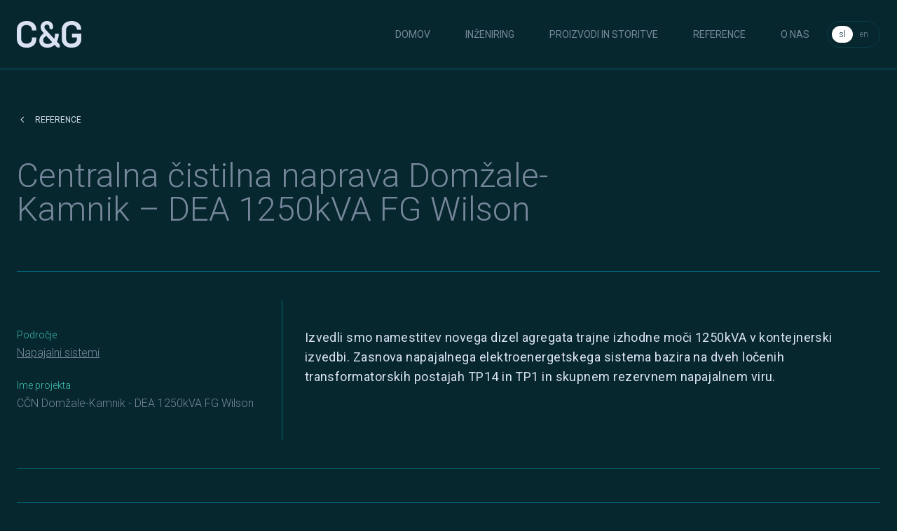

--- FILE ---
content_type: text/html; charset=UTF-8
request_url: https://c-g.si/referenca/centralna-cistilna-naprava-domzale-kamnik/
body_size: 44108
content:
<!doctype html>
<html lang="sl-SI">
  <head>
    <meta charset="utf-8">
    <meta name="viewport" content="width=device-width, initial-scale=1">
    <title>Centralna čistilna naprava Domžale-Kamnik &#8211; DEA 1250kVA FG Wilson &#8211; C&amp;G</title>
<meta name='robots' content='max-image-preview:large' />
<link rel="alternate" hreflang="sl" href="https://c-g.si/referenca/centralna-cistilna-naprava-domzale-kamnik/" />
<link rel="alternate" hreflang="en" href="https://c-g.si/en/referenca/domzale-kamnik-central-wastewater-treatment-plant-dea-1250kva-fg-wilson/" />
<link rel="alternate" hreflang="x-default" href="https://c-g.si/referenca/centralna-cistilna-naprava-domzale-kamnik/" />
<link rel="alternate" title="oEmbed (JSON)" type="application/json+oembed" href="https://c-g.si/wp-json/oembed/1.0/embed?url=https%3A%2F%2Fc-g.si%2Freferenca%2Fcentralna-cistilna-naprava-domzale-kamnik%2F" />
<link rel="alternate" title="oEmbed (XML)" type="text/xml+oembed" href="https://c-g.si/wp-json/oembed/1.0/embed?url=https%3A%2F%2Fc-g.si%2Freferenca%2Fcentralna-cistilna-naprava-domzale-kamnik%2F&#038;format=xml" />
<style id='wp-img-auto-sizes-contain-inline-css'>
img:is([sizes=auto i],[sizes^="auto," i]){contain-intrinsic-size:3000px 1500px}
/*# sourceURL=wp-img-auto-sizes-contain-inline-css */
</style>
<style id='wp-emoji-styles-inline-css'>

	img.wp-smiley, img.emoji {
		display: inline !important;
		border: none !important;
		box-shadow: none !important;
		height: 1em !important;
		width: 1em !important;
		margin: 0 0.07em !important;
		vertical-align: -0.1em !important;
		background: none !important;
		padding: 0 !important;
	}
/*# sourceURL=wp-emoji-styles-inline-css */
</style>
<link rel='stylesheet' id='wp-block-library-css' href='https://c-g.si/wp-includes/css/dist/block-library/style.min.css?ver=6.9' media='all' />
<style id='global-styles-inline-css'>
:root{--wp--preset--aspect-ratio--square: 1;--wp--preset--aspect-ratio--4-3: 4/3;--wp--preset--aspect-ratio--3-4: 3/4;--wp--preset--aspect-ratio--3-2: 3/2;--wp--preset--aspect-ratio--2-3: 2/3;--wp--preset--aspect-ratio--16-9: 16/9;--wp--preset--aspect-ratio--9-16: 9/16;--wp--preset--color--black: #000;--wp--preset--color--cyan-bluish-gray: #abb8c3;--wp--preset--color--white: #fff;--wp--preset--color--pale-pink: #f78da7;--wp--preset--color--vivid-red: #cf2e2e;--wp--preset--color--luminous-vivid-orange: #ff6900;--wp--preset--color--luminous-vivid-amber: #fcb900;--wp--preset--color--light-green-cyan: #7bdcb5;--wp--preset--color--vivid-green-cyan: #00d084;--wp--preset--color--pale-cyan-blue: #8ed1fc;--wp--preset--color--vivid-cyan-blue: #0693e3;--wp--preset--color--vivid-purple: #9b51e0;--wp--preset--color--transparent: transparent;--wp--preset--color--currentcolor: currentcolor;--wp--preset--color--gray-100: #d9e1f2;--wp--preset--color--gray-300: #76879c;--wp--preset--color--gray-900: #07272e;--wp--preset--color--teal-500: #006375;--wp--preset--color--teal-600: #083e49;--wp--preset--color--green-500: #3ec2b4;--wp--preset--color--green-600: #144853;--wp--preset--gradient--vivid-cyan-blue-to-vivid-purple: linear-gradient(135deg,rgb(6,147,227) 0%,rgb(155,81,224) 100%);--wp--preset--gradient--light-green-cyan-to-vivid-green-cyan: linear-gradient(135deg,rgb(122,220,180) 0%,rgb(0,208,130) 100%);--wp--preset--gradient--luminous-vivid-amber-to-luminous-vivid-orange: linear-gradient(135deg,rgb(252,185,0) 0%,rgb(255,105,0) 100%);--wp--preset--gradient--luminous-vivid-orange-to-vivid-red: linear-gradient(135deg,rgb(255,105,0) 0%,rgb(207,46,46) 100%);--wp--preset--gradient--very-light-gray-to-cyan-bluish-gray: linear-gradient(135deg,rgb(238,238,238) 0%,rgb(169,184,195) 100%);--wp--preset--gradient--cool-to-warm-spectrum: linear-gradient(135deg,rgb(74,234,220) 0%,rgb(151,120,209) 20%,rgb(207,42,186) 40%,rgb(238,44,130) 60%,rgb(251,105,98) 80%,rgb(254,248,76) 100%);--wp--preset--gradient--blush-light-purple: linear-gradient(135deg,rgb(255,206,236) 0%,rgb(152,150,240) 100%);--wp--preset--gradient--blush-bordeaux: linear-gradient(135deg,rgb(254,205,165) 0%,rgb(254,45,45) 50%,rgb(107,0,62) 100%);--wp--preset--gradient--luminous-dusk: linear-gradient(135deg,rgb(255,203,112) 0%,rgb(199,81,192) 50%,rgb(65,88,208) 100%);--wp--preset--gradient--pale-ocean: linear-gradient(135deg,rgb(255,245,203) 0%,rgb(182,227,212) 50%,rgb(51,167,181) 100%);--wp--preset--gradient--electric-grass: linear-gradient(135deg,rgb(202,248,128) 0%,rgb(113,206,126) 100%);--wp--preset--gradient--midnight: linear-gradient(135deg,rgb(2,3,129) 0%,rgb(40,116,252) 100%);--wp--preset--font-size--small: 13px;--wp--preset--font-size--medium: 20px;--wp--preset--font-size--large: 36px;--wp--preset--font-size--x-large: 42px;--wp--preset--font-size--xs: 0.75rem;--wp--preset--font-size--sm: 0.875rem;--wp--preset--font-size--base: 1rem;--wp--preset--font-size--lg: 1.125rem;--wp--preset--font-size--xl: 1.25rem;--wp--preset--font-size--2-xl: 1.5rem;--wp--preset--font-size--3-xl: 1.875rem;--wp--preset--font-size--4-xl: 2.25rem;--wp--preset--font-size--5-xl: 3rem;--wp--preset--font-size--6-xl: 3.75rem;--wp--preset--font-size--7-xl: 4.5rem;--wp--preset--font-size--8-xl: 6rem;--wp--preset--font-size--9-xl: 8rem;--wp--preset--font-family--sans: Roboto, sans-serif;--wp--preset--spacing--20: 0.44rem;--wp--preset--spacing--30: 0.67rem;--wp--preset--spacing--40: 1rem;--wp--preset--spacing--50: 1.5rem;--wp--preset--spacing--60: 2.25rem;--wp--preset--spacing--70: 3.38rem;--wp--preset--spacing--80: 5.06rem;--wp--preset--shadow--natural: 6px 6px 9px rgba(0, 0, 0, 0.2);--wp--preset--shadow--deep: 12px 12px 50px rgba(0, 0, 0, 0.4);--wp--preset--shadow--sharp: 6px 6px 0px rgba(0, 0, 0, 0.2);--wp--preset--shadow--outlined: 6px 6px 0px -3px rgb(255, 255, 255), 6px 6px rgb(0, 0, 0);--wp--preset--shadow--crisp: 6px 6px 0px rgb(0, 0, 0);}:where(body) { margin: 0; }.wp-site-blocks > .alignleft { float: left; margin-right: 2em; }.wp-site-blocks > .alignright { float: right; margin-left: 2em; }.wp-site-blocks > .aligncenter { justify-content: center; margin-left: auto; margin-right: auto; }:where(.is-layout-flex){gap: 0.5em;}:where(.is-layout-grid){gap: 0.5em;}.is-layout-flow > .alignleft{float: left;margin-inline-start: 0;margin-inline-end: 2em;}.is-layout-flow > .alignright{float: right;margin-inline-start: 2em;margin-inline-end: 0;}.is-layout-flow > .aligncenter{margin-left: auto !important;margin-right: auto !important;}.is-layout-constrained > .alignleft{float: left;margin-inline-start: 0;margin-inline-end: 2em;}.is-layout-constrained > .alignright{float: right;margin-inline-start: 2em;margin-inline-end: 0;}.is-layout-constrained > .aligncenter{margin-left: auto !important;margin-right: auto !important;}.is-layout-constrained > :where(:not(.alignleft):not(.alignright):not(.alignfull)){margin-left: auto !important;margin-right: auto !important;}body .is-layout-flex{display: flex;}.is-layout-flex{flex-wrap: wrap;align-items: center;}.is-layout-flex > :is(*, div){margin: 0;}body .is-layout-grid{display: grid;}.is-layout-grid > :is(*, div){margin: 0;}body{padding-top: 0px;padding-right: 0px;padding-bottom: 0px;padding-left: 0px;}a:where(:not(.wp-element-button)){text-decoration: underline;}:root :where(.wp-element-button, .wp-block-button__link){background-color: #32373c;border-width: 0;color: #fff;font-family: inherit;font-size: inherit;font-style: inherit;font-weight: inherit;letter-spacing: inherit;line-height: inherit;padding-top: calc(0.667em + 2px);padding-right: calc(1.333em + 2px);padding-bottom: calc(0.667em + 2px);padding-left: calc(1.333em + 2px);text-decoration: none;text-transform: inherit;}.has-black-color{color: var(--wp--preset--color--black) !important;}.has-cyan-bluish-gray-color{color: var(--wp--preset--color--cyan-bluish-gray) !important;}.has-white-color{color: var(--wp--preset--color--white) !important;}.has-pale-pink-color{color: var(--wp--preset--color--pale-pink) !important;}.has-vivid-red-color{color: var(--wp--preset--color--vivid-red) !important;}.has-luminous-vivid-orange-color{color: var(--wp--preset--color--luminous-vivid-orange) !important;}.has-luminous-vivid-amber-color{color: var(--wp--preset--color--luminous-vivid-amber) !important;}.has-light-green-cyan-color{color: var(--wp--preset--color--light-green-cyan) !important;}.has-vivid-green-cyan-color{color: var(--wp--preset--color--vivid-green-cyan) !important;}.has-pale-cyan-blue-color{color: var(--wp--preset--color--pale-cyan-blue) !important;}.has-vivid-cyan-blue-color{color: var(--wp--preset--color--vivid-cyan-blue) !important;}.has-vivid-purple-color{color: var(--wp--preset--color--vivid-purple) !important;}.has-transparent-color{color: var(--wp--preset--color--transparent) !important;}.has-currentcolor-color{color: var(--wp--preset--color--currentcolor) !important;}.has-gray-100-color{color: var(--wp--preset--color--gray-100) !important;}.has-gray-300-color{color: var(--wp--preset--color--gray-300) !important;}.has-gray-900-color{color: var(--wp--preset--color--gray-900) !important;}.has-teal-500-color{color: var(--wp--preset--color--teal-500) !important;}.has-teal-600-color{color: var(--wp--preset--color--teal-600) !important;}.has-green-500-color{color: var(--wp--preset--color--green-500) !important;}.has-green-600-color{color: var(--wp--preset--color--green-600) !important;}.has-black-background-color{background-color: var(--wp--preset--color--black) !important;}.has-cyan-bluish-gray-background-color{background-color: var(--wp--preset--color--cyan-bluish-gray) !important;}.has-white-background-color{background-color: var(--wp--preset--color--white) !important;}.has-pale-pink-background-color{background-color: var(--wp--preset--color--pale-pink) !important;}.has-vivid-red-background-color{background-color: var(--wp--preset--color--vivid-red) !important;}.has-luminous-vivid-orange-background-color{background-color: var(--wp--preset--color--luminous-vivid-orange) !important;}.has-luminous-vivid-amber-background-color{background-color: var(--wp--preset--color--luminous-vivid-amber) !important;}.has-light-green-cyan-background-color{background-color: var(--wp--preset--color--light-green-cyan) !important;}.has-vivid-green-cyan-background-color{background-color: var(--wp--preset--color--vivid-green-cyan) !important;}.has-pale-cyan-blue-background-color{background-color: var(--wp--preset--color--pale-cyan-blue) !important;}.has-vivid-cyan-blue-background-color{background-color: var(--wp--preset--color--vivid-cyan-blue) !important;}.has-vivid-purple-background-color{background-color: var(--wp--preset--color--vivid-purple) !important;}.has-transparent-background-color{background-color: var(--wp--preset--color--transparent) !important;}.has-currentcolor-background-color{background-color: var(--wp--preset--color--currentcolor) !important;}.has-gray-100-background-color{background-color: var(--wp--preset--color--gray-100) !important;}.has-gray-300-background-color{background-color: var(--wp--preset--color--gray-300) !important;}.has-gray-900-background-color{background-color: var(--wp--preset--color--gray-900) !important;}.has-teal-500-background-color{background-color: var(--wp--preset--color--teal-500) !important;}.has-teal-600-background-color{background-color: var(--wp--preset--color--teal-600) !important;}.has-green-500-background-color{background-color: var(--wp--preset--color--green-500) !important;}.has-green-600-background-color{background-color: var(--wp--preset--color--green-600) !important;}.has-black-border-color{border-color: var(--wp--preset--color--black) !important;}.has-cyan-bluish-gray-border-color{border-color: var(--wp--preset--color--cyan-bluish-gray) !important;}.has-white-border-color{border-color: var(--wp--preset--color--white) !important;}.has-pale-pink-border-color{border-color: var(--wp--preset--color--pale-pink) !important;}.has-vivid-red-border-color{border-color: var(--wp--preset--color--vivid-red) !important;}.has-luminous-vivid-orange-border-color{border-color: var(--wp--preset--color--luminous-vivid-orange) !important;}.has-luminous-vivid-amber-border-color{border-color: var(--wp--preset--color--luminous-vivid-amber) !important;}.has-light-green-cyan-border-color{border-color: var(--wp--preset--color--light-green-cyan) !important;}.has-vivid-green-cyan-border-color{border-color: var(--wp--preset--color--vivid-green-cyan) !important;}.has-pale-cyan-blue-border-color{border-color: var(--wp--preset--color--pale-cyan-blue) !important;}.has-vivid-cyan-blue-border-color{border-color: var(--wp--preset--color--vivid-cyan-blue) !important;}.has-vivid-purple-border-color{border-color: var(--wp--preset--color--vivid-purple) !important;}.has-transparent-border-color{border-color: var(--wp--preset--color--transparent) !important;}.has-currentcolor-border-color{border-color: var(--wp--preset--color--currentcolor) !important;}.has-gray-100-border-color{border-color: var(--wp--preset--color--gray-100) !important;}.has-gray-300-border-color{border-color: var(--wp--preset--color--gray-300) !important;}.has-gray-900-border-color{border-color: var(--wp--preset--color--gray-900) !important;}.has-teal-500-border-color{border-color: var(--wp--preset--color--teal-500) !important;}.has-teal-600-border-color{border-color: var(--wp--preset--color--teal-600) !important;}.has-green-500-border-color{border-color: var(--wp--preset--color--green-500) !important;}.has-green-600-border-color{border-color: var(--wp--preset--color--green-600) !important;}.has-vivid-cyan-blue-to-vivid-purple-gradient-background{background: var(--wp--preset--gradient--vivid-cyan-blue-to-vivid-purple) !important;}.has-light-green-cyan-to-vivid-green-cyan-gradient-background{background: var(--wp--preset--gradient--light-green-cyan-to-vivid-green-cyan) !important;}.has-luminous-vivid-amber-to-luminous-vivid-orange-gradient-background{background: var(--wp--preset--gradient--luminous-vivid-amber-to-luminous-vivid-orange) !important;}.has-luminous-vivid-orange-to-vivid-red-gradient-background{background: var(--wp--preset--gradient--luminous-vivid-orange-to-vivid-red) !important;}.has-very-light-gray-to-cyan-bluish-gray-gradient-background{background: var(--wp--preset--gradient--very-light-gray-to-cyan-bluish-gray) !important;}.has-cool-to-warm-spectrum-gradient-background{background: var(--wp--preset--gradient--cool-to-warm-spectrum) !important;}.has-blush-light-purple-gradient-background{background: var(--wp--preset--gradient--blush-light-purple) !important;}.has-blush-bordeaux-gradient-background{background: var(--wp--preset--gradient--blush-bordeaux) !important;}.has-luminous-dusk-gradient-background{background: var(--wp--preset--gradient--luminous-dusk) !important;}.has-pale-ocean-gradient-background{background: var(--wp--preset--gradient--pale-ocean) !important;}.has-electric-grass-gradient-background{background: var(--wp--preset--gradient--electric-grass) !important;}.has-midnight-gradient-background{background: var(--wp--preset--gradient--midnight) !important;}.has-small-font-size{font-size: var(--wp--preset--font-size--small) !important;}.has-medium-font-size{font-size: var(--wp--preset--font-size--medium) !important;}.has-large-font-size{font-size: var(--wp--preset--font-size--large) !important;}.has-x-large-font-size{font-size: var(--wp--preset--font-size--x-large) !important;}.has-xs-font-size{font-size: var(--wp--preset--font-size--xs) !important;}.has-sm-font-size{font-size: var(--wp--preset--font-size--sm) !important;}.has-base-font-size{font-size: var(--wp--preset--font-size--base) !important;}.has-lg-font-size{font-size: var(--wp--preset--font-size--lg) !important;}.has-xl-font-size{font-size: var(--wp--preset--font-size--xl) !important;}.has-2-xl-font-size{font-size: var(--wp--preset--font-size--2-xl) !important;}.has-3-xl-font-size{font-size: var(--wp--preset--font-size--3-xl) !important;}.has-4-xl-font-size{font-size: var(--wp--preset--font-size--4-xl) !important;}.has-5-xl-font-size{font-size: var(--wp--preset--font-size--5-xl) !important;}.has-6-xl-font-size{font-size: var(--wp--preset--font-size--6-xl) !important;}.has-7-xl-font-size{font-size: var(--wp--preset--font-size--7-xl) !important;}.has-8-xl-font-size{font-size: var(--wp--preset--font-size--8-xl) !important;}.has-9-xl-font-size{font-size: var(--wp--preset--font-size--9-xl) !important;}.has-sans-font-family{font-family: var(--wp--preset--font-family--sans) !important;}
/*# sourceURL=global-styles-inline-css */
</style>

<link rel='stylesheet' id='wpml-blocks-css' href='https://c-g.si/wp-content/plugins/sitepress-multilingual-cms/dist/css/blocks/styles.css?ver=4.6.4' media='all' />
<link rel='stylesheet' id='app/0-css' href='https://c-g.si/wp-content/themes/cg/public/css/app.458358.css' media='all' />
<script src="https://c-g.si/wp-includes/js/jquery/jquery.min.js?ver=3.7.1" id="jquery-core-js"></script>
<script src="https://c-g.si/wp-includes/js/jquery/jquery-migrate.min.js?ver=3.4.1" id="jquery-migrate-js"></script>
<script id="wpml-cookie-js-extra">
var wpml_cookies = {"wp-wpml_current_language":{"value":"sl","expires":1,"path":"/"}};
var wpml_cookies = {"wp-wpml_current_language":{"value":"sl","expires":1,"path":"/"}};
//# sourceURL=wpml-cookie-js-extra
</script>
<script src="https://c-g.si/wp-content/plugins/sitepress-multilingual-cms/res/js/cookies/language-cookie.js?ver=4.6.4" id="wpml-cookie-js"></script>
<link rel="https://api.w.org/" href="https://c-g.si/wp-json/" /><link rel="EditURI" type="application/rsd+xml" title="RSD" href="https://c-g.si/xmlrpc.php?rsd" />
<meta name="generator" content="WordPress 6.9" />
<link rel="canonical" href="https://c-g.si/referenca/centralna-cistilna-naprava-domzale-kamnik/" />
<link rel='shortlink' href='https://c-g.si/?p=238' />
<meta name="generator" content="WPML ver:4.6.4 stt:1,46;" />
    <!-- Google tag (gtag.js) -->
    <script async src="https://www.googletagmanager.com/gtag/js?id=G-YJHMR119BT"></script>
    <script>
        window.dataLayer = window.dataLayer || [];

        function gtag() {
            dataLayer.push(arguments);
        }

        gtag('js', new Date());

        gtag('config', 'G-YJHMR119BT');
    </script>

    <!-- Favicons -->
    <link rel="icon" href="/favicon.ico" sizes="32x32">
    <link rel="icon" href="https://c-g.si/wp-content/themes/cg/public/images/icon.9d578f.svg" type="image/svg+xml">
    <meta property="og:type" content="website" /><meta property="twitter:card" content="summary_large_image" /><meta property="og:title" content="Centralna čistilna naprava Domžale-Kamnik &#8211; DEA 1250kVA FG Wilson" /><meta property="twitter:title" content="Centralna čistilna naprava Domžale-Kamnik &#8211; DEA 1250kVA FG Wilson" /><meta property="og:url" content="https://c-g.si/referenca/centralna-cistilna-naprava-domzale-kamnik/" /><meta property="twitter:url" content="https://c-g.si/referenca/centralna-cistilna-naprava-domzale-kamnik/" /><meta property="og:image" content="" /><meta property="twitter:image" content="" /><meta property="og:description" content="Izvedli smo namestitev novega dizel agregata trajne izhodne moči 1250kVA v kontejnerski izvedbi. Zasnova napajalnega elektroenergetskega sistema bazira na dveh ločenih transformatorskih postajah TP14 in TP1 in skupnem rezervnem napajalnem&nbsp;&hellip;" /><meta property="twitter:description" content="Izvedli smo namestitev novega dizel agregata trajne izhodne moči 1250kVA v kontejnerski izvedbi. Zasnova napajalnega elektroenergetskega sistema bazira na dveh ločenih transformatorskih postajah TP14 in TP1 in skupnem rezervnem napajalnem&nbsp;&hellip;" />  </head>

  <body class="wp-singular reference-template-default single single-reference postid-238 wp-embed-responsive wp-theme-cg bg-gray-900 text-gray-100 font-light centralna-cistilna-naprava-domzale-kamnik">
        
    <div id="app">
      <a class="sr-only focus:not-sr-only" href="#main">
  Preskoči na vsebino
</a>

<header class="border-b border-teal-500 py-7">
  <div class="container lg:flex items-center justify-between gap-x-8">
    <div class="flex items-center justify-between grow">
      <a class="brand" href="https://c-g.si/">
        <img src="https://c-g.si/wp-content/themes/cg/public/images/c-g-logo.7f1338.svg" alt="C&amp;G">
      </a>

      <button type="button"
              aria-controls="#main-nav"
              class="hamburger leading-none lg:hidden">
          <span class="material-symbols-outlined text-3xl leading-none">
            menu
          </span>
        <span class="sr-only">
            Odpri meni
          </span>
      </button>
    </div>

    <div class="mt-12 lg:mt-0 hidden lg:flex items-center lg:gap-x-6 xl:gap-x-8" id="main-nav">
              <nav class="nav-primary">
          <div class="menu-header-container"><ul id="menu-header" class="nav"><li id="menu-item-140" class="menu-item menu-item-type-custom menu-item-object-custom menu-item-home menu-item-140"><a href="https://c-g.si">Domov</a></li>
<li id="menu-item-141" class="menu-item menu-item-type-post_type_archive menu-item-object-engineering menu-item-141"><a href="https://c-g.si/inzeniring/">Inženiring</a></li>
<li id="menu-item-142" class="menu-item menu-item-type-post_type_archive menu-item-object-services menu-item-142"><a href="https://c-g.si/proizvodi-in-storitve/">Proizvodi in storitve</a></li>
<li id="menu-item-143" class="menu-item menu-item-type-post_type_archive menu-item-object-reference menu-item-143"><a href="https://c-g.si/reference/">Reference</a></li>
<li id="menu-item-144" class="menu-item menu-item-type-post_type menu-item-object-page menu-item-144"><a href="https://c-g.si/o-nas/">O nas</a></li>
</ul></div>
        </nav>
      
      <ul class="mt-4 lg:mt-0 inline-flex items-center rounded-3xl border border-teal-600 p-1.5">
                          <li class="grow">
            <a href="https://c-g.si/referenca/centralna-cistilna-naprava-domzale-kamnik/"
               class="block px-2.5 py-1 rounded-3xl bg-white text-gray-900 font-light text-xs">
              sl
            </a>
          </li>
                  <li class="grow">
            <a href="https://c-g.si/en/referenca/domzale-kamnik-central-wastewater-treatment-plant-dea-1250kva-fg-wilson/"
               class="block px-2.5 py-1 rounded-3xl text-gray-300 font-light text-xs">
              en
            </a>
          </li>
              </ul>
    </div>
  </div>
</header>

<main id="main" class="main">
         <article class="container mt-8 md:mt-12 xl:mt-16 2xl:mt-24 mb-12 post-238 reference type-reference status-publish hentry">
  <a href="https://c-g.si/reference/"
     class="page-subtitle flex items-center">
    <span class="mr-2.5 material-symbols-outlined text-base leading-none"
          aria-hidden="true">
      keyboard_arrow_left
    </span>
    Reference
  </a>


<header class="grid lg:grid-cols-3 mb-8 md:mb-12 xl:mb-16 2xl:mb-24">
  <div class="col-span-1 lg:col-span-2">
    <h1 class="page-title">
      Centralna čistilna naprava Domžale-Kamnik &#8211; DEA 1250kVA FG Wilson
    </h1>
  </div>
</header>

  <div class="border-y border-teal-500 mb-6 lg:mb-8 xl:mb-10 md:py-6 lg:py-8 xl:py-10 md:grid md:grid-cols-3">
        <aside class="md:col-span-1 mr-8 pr-6 py-6 lg:py-8 xl:py-10 border-b md:border-b-0 md:border-r border-teal-500">
              <div class="mb-6 last:mb-0">
          <p class="mb-1 text-green-500 text-sm">
            Področje
          </p>
          <p class="text-gray-300">
            <a href="https://c-g.si/inzeniring/napajalni-sistemi/" class="underline">Napajalni sistemi</a>
          </p>
        </div>
              <div class="mb-6 last:mb-0">
          <p class="mb-1 text-green-500 text-sm">
            Ime projekta
          </p>
          <p class="text-gray-300">
            CČN Domžale-Kamnik - DEA 1250kVA FG Wilson
          </p>
        </div>
          </aside>

    <div class="md:col-span-2 py-6 lg:py-8 xl:py-10 text-content">
      <p style="font-weight: 400;">Izvedli smo namestitev novega dizel agregata trajne izhodne moči 1250kVA v kontejnerski izvedbi. Zasnova napajalnega elektroenergetskega sistema bazira na dveh ločenih transformatorskih postajah TP14 in TP1 in skupnem rezervnem napajalnem viru.</p>
    </div>
  </div>

  
  </article>
  </main>







<div class="container mb-20 md:mb-28 xl:mb-36">
  <div class="pt-20 border-t border-teal-500 grid grid-cols-12 gap-y-10 xl:gap-x-10">
    <div class="cg-group-logo col-span-12 xl:col-span-6 xl:flex xl:justify-center">
      <svg width="300" height="58" viewBox="0 0 300 58" fill="none" xmlns="http://www.w3.org/2000/svg">
<g clip-path="url(#clip0_1130_998)">
<path d="M283.83 44.4103C285.043 45.313 286.544 45.7484 288.055 45.6361C289.915 45.6576 291.72 45.0076 293.135 43.8066C293.798 43.3503 294.348 42.7499 294.743 42.051C295.139 41.3522 295.369 40.5731 295.417 39.7727V35.9217H289.849C287.916 35.7907 285.99 36.2503 284.327 37.2389C283.734 37.644 283.254 38.1922 282.932 38.8322C282.61 39.4722 282.457 40.1829 282.487 40.8978C282.444 41.5514 282.544 42.2065 282.781 42.8177C283.017 43.429 283.385 43.9818 283.858 44.4378M281.815 35.3362C284.061 33.8961 286.7 33.1805 289.371 33.2872H295.417V31.3206C295.486 29.8945 295.042 28.4907 294.165 27.3598C293.325 26.3475 291.865 25.8413 289.785 25.8413C287.705 25.8413 286.208 26.2652 285.294 27.1128C284.862 27.5005 284.518 27.9751 284.285 28.5049C284.051 29.0348 283.934 29.608 283.941 30.1863V30.3052H280.342V30.1863C280.349 29.1899 280.586 28.2083 281.034 27.317C281.482 26.4258 282.131 25.6487 282.928 25.0455C284.914 23.5154 287.386 22.7431 289.895 22.8685C292.813 22.8685 295.067 23.5728 296.678 24.9906C298.288 26.4085 299.098 28.5215 299.098 31.3206V42.5352C299.094 43.492 299.177 44.4472 299.347 45.3891C299.488 46.2017 299.72 46.9963 300.037 47.7583V48.1333H296.54C296.25 47.635 296.03 47.0995 295.886 46.5417C295.695 45.9042 295.575 45.2477 295.527 44.5841C294.78 45.7254 293.762 46.6675 292.564 47.3283C290.952 48.2085 289.129 48.6354 287.291 48.5632C285.133 48.6319 283.017 47.96 281.3 46.6606C280.477 45.9851 279.826 45.126 279.401 44.1531C278.975 43.1803 278.787 42.1213 278.852 41.0624C278.808 39.9304 279.059 38.8063 279.579 37.7986C280.1 36.7908 280.873 35.9333 281.824 35.3088M253.644 23.5728H256.93L257.096 26.9573H257.188C258.116 25.7385 259.321 24.7546 260.705 24.0855C262.088 23.4164 263.61 23.0809 265.148 23.1063C267.33 22.9978 269.467 23.7507 271.093 25.201C272.566 26.5914 273.302 28.9118 273.302 32.1621V48.1333H269.621V32.1164C269.621 30.0247 269.136 28.5154 268.167 27.5885C267.019 26.6123 265.533 26.12 264.026 26.2164C262.595 26.1998 261.195 26.6284 260.022 27.4421C258.865 28.2333 257.918 29.2909 257.261 30.5247V48.1333H253.626L253.644 23.5728ZM242.849 14.2974C243.078 14.0666 243.355 13.8875 243.66 13.7723C243.965 13.6571 244.291 13.6085 244.616 13.6297C244.934 13.6003 245.254 13.6392 245.554 13.7439C245.855 13.8485 246.13 14.0163 246.36 14.2359C246.589 14.4556 246.769 14.7218 246.886 15.0166C247.002 15.3113 247.054 15.6276 247.037 15.9439C247.032 16.3326 246.933 16.7144 246.747 17.0565C246.562 17.3985 246.295 17.6905 245.97 17.9073C245.646 18.1241 245.273 18.2591 244.884 18.3008C244.495 18.3425 244.102 18.2896 243.739 18.1466C243.375 18.0036 243.052 17.7749 242.797 17.4801C242.542 17.1853 242.363 16.8333 242.276 16.4545C242.188 16.0756 242.195 15.6813 242.295 15.3055C242.394 14.9298 242.585 14.5838 242.849 14.2974ZM242.849 23.5728H246.531V48.1333H242.849V23.5728ZM221.526 44.2457C222.797 45.1443 224.329 45.6067 225.888 45.5629C228.477 45.5629 230.37 44.6756 231.566 42.901C232.825 40.9047 233.451 38.5779 233.361 36.2235V35.4826C233.451 33.1282 232.825 30.8014 231.566 28.8051C230.339 27.0305 228.447 26.1432 225.888 26.1432C224.318 26.0861 222.773 26.5424 221.489 27.4421C220.372 28.2132 219.473 29.2555 218.875 30.4699V41.2271C219.476 42.437 220.375 43.4756 221.489 44.2457M215.24 23.5728H218.526L218.691 26.8933H218.783C219.58 25.7568 220.649 24.8357 221.894 24.2131C223.379 23.4562 225.029 23.076 226.698 23.1063C228.148 23.0512 229.591 23.3403 230.906 23.9495C232.222 24.5588 233.372 25.4706 234.263 26.6097C236.187 29.1612 237.163 32.2967 237.024 35.4826V36.2235C237.163 39.4094 236.187 42.5449 234.263 45.0964C233.372 46.2355 232.222 47.1473 230.906 47.7566C229.591 48.3658 228.148 48.6549 226.698 48.5998C225.086 48.642 223.486 48.3133 222.023 47.6393C220.79 47.0582 219.711 46.1965 218.875 45.1238V57.8477H215.194L215.24 23.5728ZM188.459 23.5728H192.095V39.5897C192.095 41.6936 192.589 43.2029 193.576 44.1176C194.731 45.0948 196.222 45.5898 197.736 45.4989C199.165 45.5257 200.566 45.1031 201.739 44.2914C202.899 43.4988 203.846 42.4377 204.5 41.1996V23.5728H208.182V48.1333H204.868L204.721 44.7488H204.611C203.681 45.9688 202.475 46.9535 201.09 47.6227C199.705 48.2919 198.181 48.6267 196.641 48.5998C194.466 48.7059 192.337 47.9566 190.714 46.5142C189.236 45.1116 188.496 42.7882 188.496 39.544L188.459 23.5728ZM170.698 35.0618L173.118 32.5829L185.082 48.1333H180.655L170.698 35.0618ZM164.403 12.2759H168.084V35.7844L179.661 23.5728H183.978L168.047 40.1751V48.1333H164.366L164.403 12.2759ZM142.546 40.8978V41.0167C142.501 41.7149 142.638 42.4127 142.945 43.0425C143.251 43.6723 143.716 44.2128 144.294 44.6116C145.672 45.4603 147.276 45.8749 148.896 45.8007C150.479 45.888 152.05 45.4784 153.387 44.6299C153.893 44.3061 154.308 43.8605 154.595 43.3343C154.881 42.8082 155.029 42.2186 155.025 41.6204C155.055 41.09 154.95 40.5606 154.72 40.081C154.49 39.6014 154.142 39.1871 153.709 38.8762C152.835 38.2542 151.022 37.6413 148.279 37.0468C146.004 36.6139 143.842 35.7203 141.929 34.4215C141.198 33.8918 140.61 33.1919 140.215 32.3833C139.82 31.5746 139.632 30.682 139.665 29.7838C139.656 28.8276 139.877 27.8831 140.309 27.0288C140.741 26.1744 141.372 25.4349 142.15 24.8717C144.142 23.5867 146.469 22.9097 148.844 22.9243C151.218 22.939 153.537 23.6446 155.513 24.954C156.314 25.5713 156.96 26.3653 157.399 27.2734C157.838 28.1816 158.059 29.1788 158.044 30.1863V30.3052H154.408V30.1863C154.431 29.5933 154.316 29.0031 154.074 28.4608C153.832 27.9186 153.467 27.4387 153.009 27.0579C151.785 26.1907 150.294 25.7765 148.794 25.8871C147.333 25.777 145.874 26.1292 144.626 26.8933C144.204 27.1814 143.86 27.5682 143.624 28.0196C143.388 28.4711 143.267 28.9733 143.273 29.482C143.265 29.9895 143.391 30.4903 143.638 30.9346C143.885 31.379 144.245 31.7516 144.681 32.0158C146.408 32.934 148.272 33.5703 150.203 33.9001C152.45 34.3265 154.581 35.2246 156.451 36.5345C157.182 37.1138 157.761 37.8591 158.141 38.7077C158.52 39.5562 158.689 40.4831 158.633 41.41C158.656 42.4227 158.448 43.4275 158.026 44.3493C157.604 45.2712 156.977 46.0863 156.194 46.7338C154.562 48.1302 152.108 48.8315 148.831 48.8376C145.555 48.8437 143.079 48.1302 141.404 46.6972C140.57 46.0075 139.905 45.1369 139.462 44.1522C139.018 43.1675 138.808 42.0949 138.846 41.0167V40.8978H142.546Z" fill="#758592"/>
<path d="M104.105 30.3416H113.418V33.6803C113.277 35.3435 112.657 36.9312 111.633 38.254C110.915 38.976 110.097 39.592 109.203 40.0834C107.395 41.0775 105.361 41.5969 103.295 41.5927H102.586C100.093 41.6459 97.6718 40.7641 95.8035 39.123C94.9048 38.231 94.2058 37.1604 93.7522 35.9813C93.2987 34.8022 93.1007 33.5412 93.1714 32.2808V16.3736C93.1124 15.1425 93.3296 13.9137 93.8071 12.7763C94.2846 11.6388 95.0105 10.6211 95.9323 9.79672C98.0454 8.0965 100.718 7.23601 103.433 7.38183C106.072 7.24011 108.669 8.07794 110.722 9.73269C111.609 10.5058 112.312 11.4664 112.779 12.5441C113.245 13.6219 113.464 14.7896 113.418 15.962H121.526C121.526 10.7785 119.814 6.8147 116.391 4.07051C112.791 1.28644 108.323 -0.154072 103.764 -4.29133e-05C97.8742 -4.29133e-05 93.2727 1.48792 89.9596 4.46384C86.6465 7.43976 85.0145 11.5896 85.0636 16.9133V32.2808C85.0636 37.513 86.6158 41.6049 89.7203 44.5565C92.8248 47.508 97.1471 48.9838 102.687 48.9838H103.994C109.516 48.9838 113.838 47.508 116.961 44.5565C120.084 41.6049 121.636 37.513 121.618 32.2808V23.0786H104.132L104.105 30.3416Z" fill="#758592"/>
<path d="M28.2625 30.314V32.7472C28.3412 34.0093 28.113 35.2716 27.5972 36.4275C27.0814 37.5835 26.2931 38.5989 25.2991 39.3881C23.4034 40.8385 21.0744 41.6176 18.6821 41.6018C15.2402 41.6018 12.6357 40.8334 10.8872 39.2875C9.1386 37.7416 8.28272 35.5188 8.28272 32.61V16.3735C8.28272 13.4647 9.15394 11.2388 10.8964 9.69597C12.6449 8.15008 15.2494 7.38171 18.6913 7.38171C21.0932 7.37193 23.4269 8.17523 25.3083 9.65938C27.287 11.1412 28.2717 13.3183 28.2717 16.2363V17.3797H36.5544V16.2363C36.5421 10.9004 34.8334 6.85421 31.4283 4.09782C28.0232 1.34144 23.7959 -0.0245601 18.7465 -0.000167323C12.7769 -0.000167323 8.17535 1.4756 4.94202 4.42713C1.70869 7.37866 0.0613535 11.5407 0 16.9132V32.0794C0 37.4397 1.632 41.5987 4.89601 44.5563C8.16001 47.514 12.7769 48.9897 18.7465 48.9836C23.8512 48.9836 28.0784 47.6207 31.4283 44.8948C34.7782 42.1689 36.4808 38.1197 36.536 32.7472V30.314H28.2625Z" fill="#758592"/>
<path d="M57.6386 42.2423C55.4986 42.347 53.3939 41.6703 51.7211 40.3396C50.9916 39.7338 50.4103 38.9709 50.0213 38.1088C49.6322 37.2467 49.4456 36.3079 49.4755 35.3635C49.4755 33.0523 50.5921 31.0063 52.8254 29.2257L55.2182 27.259L66.3354 38.8395C65.187 39.9539 63.826 40.829 62.3326 41.4133C60.8391 41.9977 59.2432 42.2795 57.6386 42.2423ZM75.3728 37.8881C77.747 33.3958 78.9434 28.381 78.8515 23.3073H71.8941C71.9452 26.4652 71.4021 29.6048 70.2927 32.5644L60.786 22.6853L56.1385 17.7732L54.666 16.209C53.821 15.4337 53.0788 14.5546 52.4573 13.5929C52.0837 12.8433 51.9004 12.0142 51.9235 11.178C51.895 10.5745 51.9932 9.97162 52.2119 9.40784C52.4305 8.84406 52.7648 8.33167 53.1935 7.90329C53.6561 7.48136 54.1989 7.15557 54.79 6.94508C55.3811 6.73458 56.0085 6.64363 56.6355 6.67755C57.807 6.64764 58.9458 7.06313 59.8197 7.83926C60.2285 8.19329 60.5559 8.63055 60.7798 9.12138C61.0037 9.61221 61.1188 10.1452 61.1173 10.6841V13.0075L64.6697 15.8797L68.2221 13.0075V10.4645C68.2247 9.07628 67.9494 7.70137 67.4122 6.4199C66.875 5.13842 66.0867 3.976 65.093 3.00034C63.9634 1.97304 62.6398 1.17886 61.1991 0.663829C59.7583 0.148798 58.229 -0.076831 56.6999 2.39667e-05C53.498 -0.135279 50.3721 0.992445 48.003 3.13755C46.8832 4.13722 45.9971 5.36855 45.4073 6.745C44.8174 8.12144 44.538 9.60959 44.5887 11.1048C44.5472 12.403 44.7533 13.6973 45.1961 14.9193C45.6392 15.953 46.1526 16.9554 46.733 17.9196C47.302 18.7484 47.9164 19.5454 48.5736 20.307C48.9083 20.6456 49.216 21.0095 49.4939 21.3956L50.4142 22.3103L49.4111 23.1244C47.133 24.8588 45.1851 26.9839 43.6592 29.3994C42.5484 31.4486 41.9933 33.7499 42.0487 36.077C41.9948 37.8416 42.3397 39.5959 43.058 41.2106C43.7763 42.8252 44.8497 44.2593 46.1992 45.4072C48.9233 47.7672 52.6475 48.9503 57.3717 48.9564C59.8787 49.0211 62.3732 48.584 64.7068 47.6709C67.0404 46.7579 69.1654 45.3877 70.9554 43.6418L75.7501 48.5082H80.8946V43.5503L75.3728 37.8881Z" fill="#758592"/>
</g>
<defs>
<clipPath id="clip0_1130_998">
<rect width="300" height="57.8475" fill="white"/>
</clipPath>
</defs>
</svg>
    </div>
    <div class="col-span-12 xl:col-span-5">
      <h3 class="mb-7 text-3xl md:text-4xl lg:text-5xl font-light text-gray-300">
        Celovite rešitve v energetiki
      </h3>
      <div class="text-content mb-16">
        Vedno zazrti v prihodnost, vedno v samem vrhu razvoja ustvarjamo nove rešitve, nove storitve in nove poti do učinkovite rabe energije, do zanesljivega nadzora, do večje varnosti, učinkovitosti in skrbnega ravnanja z viri. C&G skupina je zavezana odličnosti, ki presega želje naročnikov in pričakovanja družbe: prihodnost energetskih, industrijskih in infrastrukturnih projektov je z nami v najboljših rokah. 

Načrtno strateško vlaganje v raziskave in razvoj, zaupanje v lastno znanje in sposobnosti, ter spodbujanje inovativnosti prinesejo rezultate, med katerimi izstopa razvoj naše sistemske rešitve GRIDPULSE za spremljanje in ocenjevanje stanja obstoječih in novih nadzemnih vodov v realnem času.
      </div>
      <h4 class="mb-5 text-gray-300 font-light">
        Člani C&G skupine
      </h4>
      <div class="flex flex-wrap items-center gap-10">
                  <div class="member">
            <svg width="73" height="40" viewBox="0 0 73 40" fill="none" xmlns="http://www.w3.org/2000/svg">
<path d="M62.3552 18.4649H67.9661V20.4576C67.8652 21.4295 67.4821 22.3521 66.8626 23.1144C66.4257 23.5376 65.9354 23.9034 65.4038 24.203C64.3176 24.7813 63.1032 25.0855 61.8689 25.0886H61.4387C59.9463 25.1147 58.4982 24.588 57.3802 23.6126C56.8432 23.0834 56.4256 22.4482 56.1548 21.7487C55.8841 21.0492 55.7663 20.3011 55.8091 19.5535V10.1993C55.7713 9.46759 55.8995 8.73681 56.1842 8.06016C56.4689 7.38352 56.903 6.77804 57.455 6.28783C58.7177 5.27418 60.3181 4.76109 61.9437 4.84871C63.5284 4.76436 65.0882 5.26414 66.3202 6.25092C66.8488 6.70994 67.2673 7.27914 67.5455 7.91733C67.8237 8.55552 67.9546 9.24674 67.9287 9.94096H72.7728C72.8718 8.59886 72.6453 7.25279 72.1119 6.01428C71.5784 4.77577 70.7535 3.68049 69.7055 2.81919C67.574 1.17516 64.929 0.314104 62.2242 0.383766C59.2324 0.202198 56.2829 1.15228 53.9762 3.04059C52.9736 3.98796 52.1904 5.13795 51.6803 6.41176C51.1703 7.68558 50.9454 9.05311 51.0211 10.4207V19.5535C50.9323 20.9079 51.1346 22.2655 51.6149 23.5374C52.0951 24.8092 52.8424 25.9666 53.8079 26.9336C55.9428 28.7857 58.7313 29.7335 61.5696 29.572H62.3552C65.1935 29.7335 67.982 28.7857 70.1169 26.9336C71.0823 25.9666 71.8297 24.8092 72.3099 23.5374C72.7902 22.2655 72.9925 20.9079 72.9037 19.5535V14.0185H62.43L62.3552 18.4649Z" fill="#76879C"/>
<path d="M16.9441 18.4466V19.9042C16.9782 20.6623 16.826 21.4174 16.5003 22.1049C16.1746 22.7924 15.6852 23.392 15.0738 23.8525C13.9744 24.6893 12.6282 25.1492 11.2397 25.1625C9.57068 25.281 7.9151 24.7956 6.5826 23.7972C6.04395 23.2885 5.62431 22.6701 5.35297 21.985C5.08162 21.2998 4.9651 20.5645 5.01154 19.8304V10.1994C4.96123 9.46488 5.07596 8.72846 5.34754 8.04274C5.61912 7.35703 6.04084 6.73893 6.5826 6.2326C7.90581 5.21325 9.56495 4.71369 11.2397 4.83039C12.6784 4.81974 14.0776 5.29501 15.2047 6.17725C15.8156 6.62988 16.3052 7.22274 16.6311 7.90437C16.9571 8.586 17.1094 9.3358 17.075 10.0887V10.7713H21.9004V10.0887C21.9964 8.72526 21.7692 7.35851 21.2368 6.09674C20.7044 4.83496 19.8814 3.71285 18.8331 2.81932C16.6687 1.1618 13.977 0.31812 11.2397 0.439247C8.23862 0.250496 5.27698 1.19359 2.95421 3.07762C1.94899 4.03003 1.16572 5.18666 0.658691 6.46737C0.151658 7.74808 -0.0670139 9.12223 0.017829 10.4946V19.4245C-0.0615123 20.7908 0.159851 22.1578 0.666718 23.4318C1.17358 24.7057 1.95395 25.8563 2.95421 26.8046C5.26035 28.7284 8.22373 29.7116 11.2397 29.5536C13.9839 29.6591 16.6764 28.7955 18.8331 27.1182C19.8736 26.2304 20.6919 25.1173 21.2239 23.8659C21.7561 22.6144 21.9876 21.2585 21.9004 19.9042V18.4466H16.9441Z" fill="#76879C"/>
<path d="M34.525 25.55C33.2447 25.6066 31.9876 25.1998 30.9901 24.4061C30.553 24.0474 30.2045 23.5951 29.9711 23.0835C29.7378 22.572 29.6257 22.0147 29.6435 21.4541C29.6585 20.7269 29.8477 20.0136 30.1955 19.3723C30.5433 18.731 31.0398 18.1799 31.6447 17.764L33.0848 16.5832L39.7431 23.4652C39.0534 24.1281 38.2367 24.6489 37.3409 24.9974C36.445 25.3458 35.4878 25.5149 34.525 25.4947M45.1483 22.8932C46.565 20.2262 47.2789 17.2505 47.2243 14.2401H43.0349C43.0638 16.1288 42.7339 18.0062 42.0623 19.7751L36.414 13.8895L33.6833 11.0113L32.8043 10.0703C32.3152 9.60436 31.8822 9.08432 31.5138 8.52051C31.2914 8.07321 31.1823 7.5794 31.1958 7.08139C31.1923 6.73893 31.2583 6.39923 31.39 6.08235C31.5217 5.76547 31.7164 5.47782 31.9627 5.23637C32.2332 4.98235 32.5538 4.7858 32.9044 4.65886C33.2551 4.53192 33.6284 4.47729 34.0013 4.49837C34.6915 4.49385 35.3586 4.7439 35.8716 5.19947C36.116 5.40706 36.3113 5.66496 36.4438 5.95504C36.5763 6.24511 36.6427 6.56031 36.6384 6.87844V8.16995L38.7519 9.88582L40.884 8.16995V6.65704C40.8871 5.83324 40.7233 5.01715 40.4021 4.25672C40.0809 3.49629 39.6089 2.80687 39.0137 2.22899C38.3454 1.60697 37.5575 1.12326 36.6967 0.806387C35.8358 0.489511 34.9193 0.345884 34.0013 0.383975C32.0896 0.300537 30.2216 0.963404 28.8018 2.22899C28.1314 2.82437 27.6015 3.55748 27.2492 4.37672C26.897 5.19595 26.7311 6.08138 26.7632 6.97069C26.7351 7.74251 26.8557 8.51258 27.1186 9.24006C27.3775 9.87654 27.6838 10.4932 28.035 11.0851C28.3845 11.577 28.7591 12.0512 29.1572 12.5057C29.3579 12.7091 29.5453 12.9247 29.7183 13.1515L30.2794 13.7235L29.6809 14.2032C28.3197 15.2207 27.1542 16.4704 26.2395 17.8932C25.5686 19.1086 25.2332 20.4765 25.267 21.86C25.2413 22.9066 25.451 23.9458 25.8812 24.9028C26.3113 25.8599 26.9511 26.711 27.7545 27.395C29.6469 28.8869 32.0317 29.6361 34.4502 29.4984C35.9513 29.5362 37.4448 29.2765 38.8423 28.7345C40.2398 28.1926 41.5128 27.3795 42.586 26.3434L45.4476 29.2401H48.4588V26.3249L45.1483 22.8932Z" fill="#76879C"/>
<path d="M69.7989 37.4322H71.8749L72.0432 37.9119H69.6118L69.7989 37.4322ZM70.5657 34.6462H71.0894L72.7726 39.0374H72.1741L70.9585 35.7532C70.9585 35.7532 70.9585 35.6241 70.9585 35.5503C70.9585 35.4765 70.9585 35.4396 70.9585 35.3658C70.9585 35.3658 70.9585 35.4949 70.9585 35.5503C70.9662 35.6177 70.9662 35.6858 70.9585 35.7532L69.7427 39.0374H69.163L70.5657 34.6462ZM64.4498 34.6462H65.0483L67.0495 37.7089L67.1617 37.875L67.2552 38.041V34.6831H67.835V39.0374H67.2178L65.2353 36.03L65.1231 35.8455L65.0296 35.6794V39.0743H64.4685L64.4498 34.6462ZM60.4286 37.4322H62.5047L62.673 37.9119H60.2416L60.4286 37.4322ZM61.1954 34.6462H61.7378L63.4211 39.0374H62.8226L61.6069 35.7532C61.5992 35.6858 61.5992 35.6177 61.6069 35.5503C61.5965 35.4892 61.5965 35.4268 61.6069 35.3658V35.5503C61.6153 35.6177 61.6153 35.6858 61.6069 35.7532L60.3912 39.0374H59.7927L61.1954 34.6462ZM55.8651 37.875H56.4449C56.439 37.9861 56.4559 38.0973 56.4944 38.2019C56.533 38.3065 56.5925 38.4024 56.6693 38.4838C56.8277 38.6246 57.0362 38.6976 57.2491 38.6868C57.3606 38.6922 57.4718 38.6735 57.5752 38.6321C57.6786 38.5907 57.7715 38.5275 57.8476 38.4469C57.9283 38.3605 57.9899 38.2585 58.0285 38.1473C58.0672 38.0362 58.082 37.9183 58.072 37.8012V34.6831H58.6518V37.7643C58.663 37.948 58.6342 38.132 58.5674 38.3039C58.5006 38.4758 58.3973 38.6316 58.2645 38.7609C58.1317 38.8902 57.9723 38.99 57.7972 39.0536C57.6221 39.1172 57.4352 39.1431 57.2491 39.1296C56.8879 39.1473 56.5334 39.0286 56.2579 38.7975C56.126 38.6751 56.0226 38.5259 55.9548 38.3603C55.887 38.1947 55.8564 38.0165 55.8651 37.8381V37.875ZM52.3863 34.6831H52.9661V38.5761H55.0609V39.0374H52.3863V34.6831ZM49.5622 36.5281C49.7958 36.5464 50.0282 36.4809 50.2168 36.3436C50.3496 36.2035 50.4234 36.0188 50.4234 35.827C50.4234 35.6352 50.3496 35.4505 50.2168 35.3104C50.025 35.1811 49.7933 35.1224 49.5622 35.1444H48.6457V36.5281H49.5622ZM49.6557 38.5576C49.7772 38.5668 49.8993 38.5519 50.0149 38.5139C50.1306 38.4758 50.2373 38.4155 50.329 38.3362C50.4627 38.1748 50.5357 37.9728 50.5357 37.7643C50.5357 37.5558 50.4627 37.3538 50.329 37.1923C50.1373 37.0457 49.8977 36.9735 49.6557 36.9894H48.6457V38.5576H49.6557ZM48.1033 34.6647H49.5622C49.9325 34.6418 50.3003 34.739 50.6095 34.9414C50.7445 35.0452 50.8511 35.1805 50.9197 35.3351C50.9883 35.4898 51.0167 35.6588 51.0023 35.827C51.0145 36.034 50.9478 36.2381 50.8153 36.399C50.6891 36.5456 50.5286 36.6596 50.3477 36.7311C50.5681 36.7955 50.7637 36.9241 50.9088 37.1001C51.0516 37.2921 51.1242 37.5263 51.1145 37.7643C51.1271 37.9377 51.098 38.1115 51.0298 38.2718C50.9616 38.4321 50.856 38.5743 50.7217 38.6868C50.4181 38.9197 50.0399 39.0375 49.6557 39.0189H48.1033V34.6647ZM43.4837 34.6647H44.0635V37.6167C44.0531 37.7552 44.0727 37.8943 44.1211 38.0247C44.1695 38.1552 44.2455 38.2739 44.344 38.3731C44.5489 38.5412 44.807 38.6332 45.0734 38.6332C45.3399 38.6332 45.598 38.5412 45.8028 38.3731C45.9014 38.2739 45.9774 38.1552 46.0257 38.0247C46.0741 37.8943 46.0938 37.7552 46.0834 37.6167V34.6647H46.6819V37.6167C46.6933 37.8267 46.6572 38.0366 46.5764 38.2313C46.4955 38.4259 46.3718 38.6004 46.2143 38.7421C45.8873 38.9905 45.4861 39.1252 45.0734 39.1252C44.6607 39.1252 44.2596 38.9905 43.9325 38.7421C43.7773 38.5995 43.6564 38.4244 43.5788 38.2296C43.5011 38.0349 43.4686 37.8254 43.4837 37.6167V34.6647ZM39.2942 37.875H39.874C39.8681 37.9861 39.885 38.0973 39.9235 38.2019C39.9621 38.3065 40.0215 38.4024 40.0984 38.4838C40.2568 38.6246 40.4653 38.6976 40.6782 38.6868C40.7896 38.6922 40.9009 38.6735 41.0043 38.6321C41.1077 38.5907 41.2006 38.5275 41.2767 38.4469C41.3574 38.3605 41.419 38.2585 41.4576 38.1473C41.4963 38.0362 41.5111 37.9183 41.5011 37.8012V34.6831H42.0809V37.7643C42.0921 37.948 42.0633 38.132 41.9965 38.3039C41.9297 38.4758 41.8264 38.6316 41.6936 38.7609C41.5608 38.8902 41.4014 38.99 41.2263 39.0536C41.0512 39.1172 40.8643 39.1431 40.6782 39.1296C40.317 39.1473 39.9625 39.0286 39.6869 38.7975C39.5599 38.6792 39.4594 38.5361 39.3917 38.3772C39.3241 38.2183 39.2909 38.0473 39.2942 37.875ZM35.778 34.7385H36.3578V38.6314H38.4525V39.0927H35.7219L35.778 34.7385ZM31.6259 38.4654C31.6652 38.4273 31.7121 38.3977 31.7636 38.3787C31.8152 38.3596 31.8702 38.3514 31.9252 38.3547C31.9773 38.3517 32.0295 38.36 32.078 38.3792C32.1265 38.3983 32.1701 38.4277 32.2057 38.4654C32.2429 38.5013 32.2721 38.5444 32.2914 38.5921C32.3107 38.6398 32.3198 38.6909 32.3179 38.7421C32.3165 38.8395 32.2762 38.9323 32.2057 39.0005C32.1701 39.0381 32.1265 39.0675 32.078 39.0867C32.0295 39.1058 31.9773 39.1142 31.9252 39.1112C31.8702 39.1144 31.8152 39.1063 31.7636 39.0872C31.7121 39.0681 31.6652 39.0386 31.6259 39.0005C31.5555 38.9323 31.5151 38.8395 31.5137 38.7421C31.5119 38.6909 31.5209 38.6398 31.5402 38.5921C31.5596 38.5444 31.5887 38.5013 31.6259 38.4654ZM28.0724 37.5244C28.0635 37.8111 28.1417 38.0937 28.2968 38.3362C28.3727 38.4476 28.4759 38.5382 28.597 38.5996C28.718 38.6609 28.8528 38.6909 28.9888 38.6868C29.1251 38.6927 29.2605 38.6634 29.3819 38.602C29.5032 38.5405 29.6062 38.4489 29.6808 38.3362C29.8494 38.099 29.9348 37.814 29.924 37.5244V37.4137C29.9348 37.1242 29.8494 36.8391 29.6808 36.6019C29.6062 36.4893 29.5032 36.3977 29.3819 36.3362C29.2605 36.2747 29.1251 36.2455 28.9888 36.2514C28.8528 36.2473 28.718 36.2773 28.597 36.3386C28.4759 36.3999 28.3727 36.4905 28.2968 36.6019C28.1417 36.8444 28.0635 37.1271 28.0724 37.4137V37.5244ZM27.4926 37.4137C27.4756 36.9889 27.6226 36.5735 27.904 36.2514C28.0409 36.1036 28.209 35.9874 28.3965 35.9109C28.5839 35.8344 28.7861 35.7994 28.9888 35.8086C29.1943 35.7992 29.3993 35.834 29.5898 35.9104C29.7803 35.9869 29.9518 36.1032 30.0923 36.2514C30.3603 36.5809 30.5056 36.9912 30.5037 37.4137V37.5244C30.5056 37.9469 30.3603 38.3573 30.0923 38.6868C29.9518 38.835 29.7803 38.9513 29.5898 39.0277C29.3993 39.1042 29.1943 39.1389 28.9888 39.1296C28.7861 39.1387 28.5839 39.1038 28.3965 39.0273C28.209 38.9508 28.0409 38.8345 27.904 38.6868C27.6226 38.3647 27.4756 37.9493 27.4926 37.5244V37.4137ZM25.7719 38.4654C25.8111 38.4273 25.858 38.3977 25.9096 38.3787C25.9611 38.3596 26.0162 38.3514 26.0711 38.3547C26.1234 38.3503 26.176 38.358 26.2247 38.3773C26.2734 38.3965 26.3169 38.4267 26.3517 38.4654C26.3889 38.5013 26.418 38.5444 26.4374 38.5921C26.4567 38.6398 26.4657 38.6909 26.4639 38.7421C26.4625 38.8395 26.4221 38.9323 26.3517 39.0005C26.3169 39.0392 26.2734 39.0694 26.2247 39.0886C26.176 39.1078 26.1234 39.1155 26.0711 39.1112C26.0162 39.1144 25.9611 39.1063 25.9096 39.0872C25.858 39.0681 25.8111 39.0386 25.7719 39.0005C25.7386 38.9175 25.7386 38.8251 25.7719 38.7421C25.7355 38.6534 25.7355 38.5542 25.7719 38.4654ZM22.2183 37.5244C22.2095 37.8111 22.2876 38.0937 22.4427 38.3362C22.5198 38.4464 22.6234 38.5361 22.7441 38.5973C22.8648 38.6584 22.999 38.6892 23.1347 38.6868C23.2733 38.6906 23.4107 38.6606 23.5347 38.5995C23.6587 38.5383 23.7654 38.4479 23.8455 38.3362C24.0006 38.0937 24.0787 37.8111 24.0699 37.5244V37.4137C24.0787 37.1271 24.0006 36.8444 23.8455 36.6019C23.7654 36.4903 23.6587 36.3999 23.5347 36.3387C23.4107 36.2775 23.2733 36.2476 23.1347 36.2514C22.999 36.249 22.8648 36.2797 22.7441 36.3409C22.6234 36.4021 22.5198 36.4917 22.4427 36.6019C22.2876 36.8444 22.2095 37.1271 22.2183 37.4137V37.5244ZM21.6385 37.4137C21.6215 36.9889 21.7686 36.5735 22.05 36.2514C22.1868 36.1036 22.3549 35.9874 22.5424 35.9109C22.7299 35.8344 22.9321 35.7994 23.1347 35.8086C23.3402 35.7992 23.5453 35.834 23.7358 35.9104C23.9263 35.9869 24.0977 36.1032 24.2382 36.2514C24.5196 36.5735 24.6667 36.9889 24.6497 37.4137V37.5244C24.6667 37.9493 24.5196 38.3647 24.2382 38.6868C24.0977 38.835 23.9263 38.9513 23.7358 39.0277C23.5453 39.1042 23.3402 39.1389 23.1347 39.1296C22.9321 39.1387 22.7299 39.1038 22.5424 39.0273C22.3549 38.9508 22.1868 38.8345 22.05 38.6868C21.7686 38.3647 21.6215 37.9493 21.6385 37.5244V37.4137ZM19.9178 38.4654C20.0001 38.3928 20.1067 38.3526 20.2171 38.3526C20.3275 38.3526 20.434 38.3928 20.5163 38.4654C20.545 38.5555 20.545 38.6521 20.5163 38.7421C20.5423 38.8263 20.5423 38.9163 20.5163 39.0005C20.434 39.0731 20.3275 39.1132 20.2171 39.1132C20.1067 39.1132 20.0001 39.0731 19.9178 39.0005C19.8597 38.9263 19.827 38.8358 19.8243 38.7421C19.8243 38.6423 19.8571 38.5452 19.9178 38.4654ZM16.4578 38.3178C16.5302 38.4269 16.6307 38.5151 16.749 38.5735C16.8673 38.6318 16.9991 38.6582 17.1311 38.6499C17.3196 38.654 17.504 38.5955 17.6548 38.4838C17.7807 38.3839 17.8828 38.258 17.954 38.1148V36.8233C17.8828 36.6802 17.7807 36.5542 17.6548 36.4543C17.504 36.3427 17.3196 36.2842 17.1311 36.2883C16.9991 36.28 16.8673 36.3064 16.749 36.3647C16.6307 36.423 16.5302 36.5113 16.4578 36.6204C16.3174 36.8615 16.2463 37.1358 16.252 37.4137V37.5244C16.2463 37.8024 16.3174 38.0767 16.4578 38.3178ZM15.6722 37.4137C15.6681 37.0082 15.7996 36.6127 16.0463 36.2883C16.1576 36.1431 16.3019 36.0257 16.4675 35.9456C16.6332 35.8655 16.8156 35.8249 17.0001 35.827C17.2008 35.8263 17.3991 35.8705 17.5799 35.9562C17.7285 36.0294 17.8568 36.137 17.954 36.2698V34.4248H18.5151V39.0189H18.0101V38.613C17.913 38.7506 17.785 38.8643 17.636 38.9451C17.4524 39.0435 17.2465 39.0943 17.0376 39.0927C16.8531 39.0949 16.6706 39.0542 16.5049 38.9741C16.3393 38.894 16.195 38.7766 16.0837 38.6314C15.837 38.307 15.7056 37.9115 15.7096 37.506L15.6722 37.4137ZM9.08875 36.7311C9.0478 36.1608 9.2359 35.5975 9.61244 35.1628C9.77864 34.9735 9.98611 34.8237 10.2193 34.7246C10.4525 34.6256 10.7054 34.5798 10.9591 34.5909C11.1731 34.5766 11.3878 34.6052 11.5903 34.675C11.7928 34.7447 11.9789 34.8542 12.1374 34.9968C12.2729 35.1127 12.384 35.2538 12.4642 35.4121C12.5444 35.5704 12.5923 35.7427 12.6049 35.9193H12.0251C12.022 35.8098 11.9954 35.7022 11.947 35.6036C11.8987 35.505 11.8297 35.4177 11.7446 35.3473C11.6392 35.2515 11.5154 35.1776 11.3804 35.13C11.2454 35.0825 11.1021 35.0622 10.9591 35.0706C10.7783 35.0631 10.5985 35.0996 10.4355 35.1768C10.2724 35.254 10.1311 35.3696 10.0239 35.5134C9.76767 35.8602 9.64201 36.2843 9.66855 36.7126V36.9894C9.64201 37.4177 9.76767 37.8418 10.0239 38.1886C10.1409 38.3356 10.2921 38.4526 10.4646 38.5297C10.6372 38.6068 10.826 38.6417 11.0152 38.6314C11.2078 38.6531 11.4023 38.6531 11.595 38.6314C11.7517 38.5726 11.9021 38.4985 12.0438 38.41V37.3953H10.9404V36.9156H12.6049V38.613C12.4325 38.7877 12.2212 38.9204 11.9877 39.0005C11.6819 39.1338 11.3493 39.1969 11.0152 39.185C10.7552 39.194 10.4962 39.1494 10.2546 39.0541C10.0131 38.9588 9.79438 38.8149 9.61244 38.6314C9.24112 38.1939 9.05373 37.6327 9.08875 37.0632V36.7311ZM4.99279 37.0816C5.23043 36.85 5.49396 36.6457 5.77831 36.4728L6.26459 36.1776C6.40169 36.1025 6.51746 35.9947 6.60125 35.8639C6.62817 35.7611 6.62817 35.6531 6.60125 35.5503C6.60185 35.4849 6.58889 35.42 6.56316 35.3597C6.53743 35.2995 6.49947 35.245 6.45162 35.1997C6.40442 35.144 6.34353 35.1012 6.27476 35.0754C6.20599 35.0495 6.13166 35.0415 6.05886 35.0521C5.98673 35.0497 5.91484 35.0615 5.8474 35.0869C5.77995 35.1122 5.71832 35.1506 5.6661 35.1997C5.61682 35.2478 5.57811 35.3054 5.55237 35.3689C5.52662 35.4323 5.51441 35.5004 5.51647 35.5687C5.51617 35.7115 5.55493 35.8517 5.62869 35.9746C5.72221 36.1038 5.85313 36.2883 6.05886 36.5281L8.1349 39.0374H7.499L5.62869 36.8233C5.44839 36.611 5.27982 36.3893 5.12371 36.1591C5.01667 35.98 4.95867 35.7766 4.95538 35.5687C4.95421 35.4362 4.98201 35.305 5.03687 35.184C5.09174 35.063 5.17239 34.9551 5.27333 34.8676C5.49307 34.6854 5.77185 34.5872 6.05886 34.5909C6.19895 34.584 6.33901 34.6049 6.47074 34.6525C6.60246 34.7 6.72317 34.7732 6.82569 34.8676C6.92298 34.9449 7.00068 35.0435 7.05263 35.1556C7.10457 35.2677 7.12933 35.3902 7.12493 35.5134C7.13828 35.7262 7.0717 35.9363 6.9379 36.1038C6.81973 36.281 6.65914 36.4267 6.47033 36.5281L5.98405 36.8233C5.75087 36.9684 5.53721 37.142 5.34814 37.3399C5.27413 37.4158 5.21617 37.5055 5.17763 37.6037C5.1391 37.7019 5.12077 37.8066 5.12371 37.9119C5.12003 38.0135 5.14003 38.1146 5.18219 38.2073C5.22434 38.3001 5.28752 38.3821 5.36685 38.4469C5.5405 38.5868 5.76008 38.659 5.98405 38.6499C6.16445 38.65 6.34281 38.6121 6.50726 38.539C6.67172 38.4658 6.81852 38.359 6.9379 38.2255C7.26855 37.9078 7.46839 37.4806 7.499 37.0263H8.02268C8.03609 37.568 7.84248 38.0949 7.48029 38.5023C7.31884 38.6949 7.11584 38.8495 6.8861 38.9548C6.65637 39.0601 6.4057 39.1136 6.15238 39.1112C5.77172 39.1234 5.39951 38.9988 5.105 38.7606C4.98427 38.6541 4.88832 38.5232 4.82376 38.3767C4.75919 38.2302 4.72752 38.0716 4.73094 37.9119C4.72871 37.7584 4.75732 37.6061 4.8151 37.4635C4.87288 37.321 4.9587 37.1912 5.0676 37.0816M0.11129 36.7311C0.0703345 36.1608 0.25844 35.5975 0.634975 35.1628C0.795435 34.9764 0.996526 34.8281 1.22323 34.729C1.44993 34.63 1.69639 34.5828 1.94419 34.5909C2.39594 34.5686 2.8387 34.7208 3.17859 35.0152C3.32161 35.1476 3.43532 35.3077 3.51257 35.4855C3.58982 35.6633 3.62894 35.855 3.62746 36.0484H3.04767C3.05095 35.9217 3.02773 35.7957 2.97946 35.6783C2.9312 35.5608 2.85891 35.4544 2.76712 35.3658C2.64886 35.2608 2.50932 35.1819 2.35777 35.1341C2.20622 35.0864 2.04612 35.071 1.88808 35.089C1.71656 35.0818 1.54574 35.1148 1.38967 35.1853C1.2336 35.2559 1.09674 35.362 0.990333 35.4949C0.725561 35.8517 0.599455 36.2903 0.634975 36.7311V37.0078C0.608435 37.4362 0.734097 37.8603 0.990333 38.2071C1.09162 38.3479 1.2265 38.462 1.38307 38.5392C1.53965 38.6165 1.71309 38.6545 1.88808 38.6499C2.03282 38.6592 2.17791 38.6377 2.31346 38.5867C2.44901 38.5358 2.57184 38.4567 2.67361 38.3547C2.85018 38.168 2.9559 37.9268 2.97286 37.672H3.57135C3.53181 38.0606 3.36047 38.4247 3.08507 38.7053C2.92528 38.8525 2.73671 38.9661 2.5309 39.0391C2.32509 39.1121 2.10636 39.1429 1.88808 39.1296C1.64228 39.1361 1.39796 39.09 1.17195 38.9945C0.945943 38.8989 0.743605 38.7562 0.578866 38.5761C0.20755 38.1386 0.0201585 37.5774 0.0551804 37.0078L0.11129 36.7311Z" fill="#76879C"/>
</svg>
            <span class="sr-only">C&G Ljubljana</span>
          </div>
                  <div class="member">
            <svg width="101" height="41" viewBox="0 0 101 41" fill="none" xmlns="http://www.w3.org/2000/svg">
<path d="M87.6254 4.40998L86.5032 4.57603C86.124 4.62146 85.7488 4.69548 85.381 4.79744C84.6145 5.0632 83.8997 5.45632 83.2676 5.9598C82.5267 6.57163 81.8945 7.30122 81.3973 8.11847C81.0784 8.64298 80.8032 9.19213 80.5743 9.76054C80.3781 10.2491 80.2095 10.748 80.0694 11.255C80.0694 11.6609 79.9384 12.0668 79.8823 12.4727C79.7911 12.8482 79.7347 13.2311 79.714 13.6166C79.714 14.6314 79.714 15.6461 79.714 16.6609C79.7241 16.9771 79.7616 17.292 79.8262 17.6019C79.8262 18.0447 80.0507 18.5059 80.1816 18.9487C80.3602 19.637 80.5788 20.3147 80.8362 20.9782C81.2466 21.9551 81.7875 22.8734 82.4447 23.7089C83.1156 24.5718 83.9551 25.2933 84.9135 25.8306C86.0027 26.4519 87.247 26.7588 88.5044 26.7163C88.9256 26.6805 89.3441 26.6189 89.7575 26.5318C90.1 26.4864 90.4378 26.4123 90.7675 26.3104C91.4114 26.0607 92.0111 25.712 92.5443 25.2771C93.2819 24.7123 93.9147 24.0257 94.4146 23.2476C94.7169 22.7712 94.9796 22.2714 95.2001 21.7532C95.5864 20.9052 95.8629 20.0125 96.0231 19.0963C96.0231 18.8934 96.0231 18.6904 96.0231 18.4875C96.1107 18.1682 96.1609 17.8401 96.1727 17.5096C96.2696 16.2774 96.213 15.0382 96.0044 13.8196C95.8547 13.2107 95.7986 12.6019 95.6303 11.9746C95.4171 11.2856 95.1674 10.6081 94.8822 9.94504C94.6577 9.42843 94.3211 8.96718 94.078 8.45057C93.7259 7.846 93.3055 7.28275 92.8248 6.77161C92.3216 6.23121 91.7421 5.76517 91.1042 5.38784C90.0163 4.71354 88.7605 4.34953 87.4758 4.33618M100.325 16.4949C100.308 16.5739 100.308 16.6557 100.325 16.7347C100.325 17.1222 100.325 17.5281 100.325 17.9155C100.257 18.2645 100.17 18.6095 100.063 18.9487C99.9942 19.3313 99.8941 19.7076 99.7637 20.0742C99.4401 21.0325 98.9668 21.9352 98.3609 22.7495C97.9869 23.1923 97.6502 23.7089 97.2388 24.1148C96.7674 24.5893 96.2541 25.0215 95.7051 25.4063C95.1468 25.7786 94.5589 26.1056 93.947 26.3842C93.292 26.6764 92.6171 26.923 91.9271 27.1222C91.1733 27.3214 90.4037 27.4572 89.6266 27.5281C88.8109 27.5832 87.9923 27.5832 87.1765 27.5281C86.5457 27.4937 85.9195 27.4011 85.3062 27.2513C84.6713 27.1389 84.046 26.9785 83.4359 26.7716C82.7963 26.5178 82.1719 26.2283 81.5656 25.9044C81.1835 25.7032 80.8204 25.4686 80.4808 25.2033C80.111 24.9328 79.761 24.6369 79.4335 24.3177C79.092 24.0149 78.7732 23.6881 78.4796 23.3399C78.1991 22.9893 77.9746 22.6203 77.7128 22.2513C77.2285 21.5172 76.8449 20.7231 76.5719 19.8897C76.3934 19.2844 76.2559 18.668 76.1604 18.0447C76.0239 17.4368 75.9301 16.8203 75.8799 16.1997C75.8519 15.6588 75.8519 15.1169 75.8799 14.576C75.8718 14.4716 75.8718 14.3668 75.8799 14.2624C75.8799 13.6904 76.0482 13.1185 76.1417 12.5465C76.3348 11.3747 76.747 10.2486 77.3574 9.22548C77.6439 8.70759 77.9823 8.2193 78.3674 7.76792C78.8335 7.21562 79.3398 6.69764 79.8823 6.2181C80.2961 5.89159 80.7337 5.59559 81.1915 5.33249C81.5864 5.07144 82.0061 4.84899 82.4447 4.66829C83.1383 4.38172 83.8506 4.14133 84.5768 3.94873C85.1874 3.76527 85.8133 3.63561 86.4471 3.56127C86.9579 3.53361 87.4699 3.53361 87.9808 3.56127C88.5231 3.56127 89.0655 3.56127 89.6079 3.56127C89.9288 3.59868 90.2473 3.65412 90.5618 3.72733L91.179 3.83803C91.7408 3.95119 92.2964 4.09283 92.8435 4.26238C94.0972 4.66047 95.2643 5.28622 96.2849 6.1074C97.1665 6.81138 97.903 7.67572 98.4545 8.65353C98.7163 9.13323 99.0343 9.57603 99.2587 10.0742C99.516 10.7064 99.7346 11.3534 99.9133 12.0115C100.164 12.7753 100.302 13.5706 100.325 14.3731C100.339 14.4584 100.371 14.54 100.418 14.6129L100.325 16.4949Z" fill="#76879C"/>
<path d="M0.7497 20.0374H1.3856L2.18983 22.0115C2.50759 22.8006 2.94942 23.5353 3.49905 24.1887C4.12107 24.9983 4.94615 25.6342 5.89304 26.0337C6.42135 26.3007 7.00195 26.4517 7.59501 26.4765C8.06808 26.5135 8.54338 26.5135 9.01645 26.4765C9.5531 26.3891 10.0713 26.2145 10.5501 25.9599C10.9984 25.7314 11.3951 25.4159 11.7166 25.0322C12.038 24.6486 12.2774 24.2047 12.4204 23.7274C12.5604 23.2294 12.6173 22.7121 12.5887 22.196C12.5697 21.6597 12.4623 21.13 12.2708 20.6278C12.1532 20.3239 11.9823 20.0428 11.7658 19.7975C11.2483 19.1174 10.6156 18.5307 9.89549 18.0632C8.90423 17.3621 7.81945 16.827 6.79078 16.2182C5.97418 15.7724 5.2091 15.2403 4.509 14.6315C4.36999 14.5372 4.23867 14.4323 4.11624 14.3178C3.55846 13.7878 3.10226 13.1627 2.76962 12.4728C2.60505 11.9864 2.4861 11.4862 2.41427 10.9783C2.35801 10.6176 2.35801 10.2505 2.41427 9.88977C2.44511 8.86232 2.75515 7.8619 3.31201 6.99309C4.07848 5.82233 5.18722 4.90873 6.49154 4.37317C6.98863 4.13723 7.50876 3.95177 8.04389 3.81966C8.85917 3.59705 9.70511 3.50364 10.5501 3.54291C11.1323 3.61351 11.7078 3.73075 12.2708 3.89346C12.888 4.05951 13.4865 4.28091 14.1411 4.48387L14.5525 4.68682C14.8331 4.79752 14.8705 5.00047 14.8518 5.25877L14.7396 6.97464L14.5713 9.20711C14.5526 9.40965 14.5526 9.61344 14.5713 9.81597C14.5713 10.0005 14.4777 10.0558 14.3094 10.0374C14.1411 10.0189 13.9541 10.0374 13.8979 9.83442C13.772 8.84925 13.4879 7.89013 13.0563 6.99309C12.7894 6.53842 12.476 6.11185 12.1211 5.72003C11.6372 5.18286 10.9732 4.83571 10.2508 4.74217C9.5069 4.56729 8.73171 4.56729 7.98777 4.74217C7.19807 4.97073 6.50331 5.44272 6.00525 6.08903C5.69557 6.49801 5.48448 6.97126 5.38805 7.4728C5.36968 7.74925 5.36968 8.0266 5.38805 8.30305C5.40684 8.94639 5.5731 9.57718 5.87433 10.1481C6.35112 11.0142 7.03885 11.7497 7.87556 12.2883L10.5314 14.0226C11.2234 14.447 11.9341 14.816 12.5887 15.2772C13.2433 15.7385 13.6361 16.1259 14.1598 16.5687C14.6953 17.0212 15.1177 17.5894 15.3942 18.2293C15.6944 18.8015 15.8666 19.4307 15.8992 20.0743C15.8992 20.351 15.8992 20.6093 15.8992 20.8861C15.8654 21.579 15.7267 22.2631 15.4877 22.9156C15.2638 23.5999 14.8939 24.2291 14.4029 24.7606C13.9601 25.2748 13.4434 25.7224 12.8693 26.089C12.1736 26.5136 11.4256 26.8484 10.6436 27.0853C10.1332 27.2464 9.60631 27.3515 9.07255 27.399C8.40667 27.4546 7.73721 27.4546 7.07133 27.399C6.4979 27.3581 5.92874 27.2717 5.36936 27.1407C4.79555 27.0197 4.23262 26.8531 3.68608 26.6425C3.03857 26.3923 2.41302 26.0899 1.81577 25.7385C1.68485 25.7385 1.66615 25.3695 1.62875 25.185C1.59134 25.0005 1.49781 24.5392 1.4417 24.2256L1.32949 23.6167C1.32949 23.1739 1.21727 22.7126 1.14246 22.2698C1.06765 21.827 0.974125 21.4027 0.899313 20.9783C0.824501 20.554 0.899314 20.4064 0.768392 20.1112C0.637471 19.816 0.768392 20.0189 0.768392 19.982L0.7497 20.0374Z" fill="#76879C"/>
<path d="M24.2968 0.129151V0.221402C25.2394 0.353432 26.0956 0.83511 26.6907 1.56827C27.1344 2.02868 27.4501 2.59428 27.6072 3.21033C27.7481 3.72711 27.8049 4.26269 27.7755 4.79705C27.6761 5.44701 27.4541 6.07283 27.1209 6.64207C26.6218 7.5249 25.7984 8.18526 24.8204 8.48709C24.2636 8.68335 23.6675 8.74658 23.0811 8.67159C22.2315 8.59773 21.433 8.23969 20.818 7.65683C20.4752 7.35678 20.179 7.00865 19.9389 6.62362C19.5604 6.08087 19.3582 5.43738 19.3592 4.7786C19.3592 4.7786 19.3592 4.5941 19.3592 4.50184C19.3409 4.38569 19.3409 4.26745 19.3592 4.15129C19.3971 3.84692 19.4533 3.54504 19.5275 3.24723C19.5623 3.07905 19.606 2.91277 19.6584 2.74908C19.8423 2.21222 20.1422 1.72119 20.5374 1.30996C21.0252 0.749862 21.6797 0.355984 22.4077 0.184502C22.5948 0.184502 22.7631 0.0553505 22.9501 0L24.2968 0.129151Z" fill="#76879C"/>
<path d="M58.5796 10.0742V11.6609C58.5796 12.8602 58.5796 14.041 58.5796 15.2218C58.5796 15.4616 58.5796 15.5539 58.8601 15.517C59.0119 15.4648 59.1685 15.4277 59.3277 15.4063C60.064 15.3765 60.7933 15.2524 61.4972 15.0373C62.1686 14.844 62.8013 14.5382 63.3676 14.1332C64.0039 13.7062 64.5293 13.1373 64.9012 12.4727C65.14 12.0478 65.3044 11.5863 65.3875 11.1074C65.4441 10.6293 65.4441 10.1464 65.3875 9.66829C65.3259 9.0337 65.1683 8.4118 64.9199 7.82327C64.7085 7.40608 64.4377 7.02087 64.1157 6.67936C63.7626 6.29167 63.3603 5.9506 62.9187 5.6646C62.2695 5.24752 61.5351 4.97665 60.7678 4.87124L58.8975 4.59449C58.6357 4.59449 58.5796 4.59449 58.5796 4.90814C58.5796 6.60556 58.5796 8.30297 58.5796 10.0188M64.9012 15.0188C65.2004 15.517 65.481 15.9783 65.7428 16.458C66.0047 16.9377 66.3413 17.5096 66.6593 18.0262C66.9772 18.5428 67.4261 19.2624 67.8376 19.8712C68.249 20.4801 68.885 21.4395 69.4648 22.1775C69.9692 22.8007 70.5193 23.3865 71.1106 23.9303C71.6856 24.4683 72.312 24.9502 72.9809 25.3694C73.6346 25.778 74.3229 26.1299 75.0383 26.4211C75.3998 26.5869 75.7843 26.6989 76.1791 26.7532C76.4784 26.7532 76.3662 27.0115 76.3849 27.1591C76.4036 27.3067 76.2914 27.4358 76.1043 27.4174H74.234C73.5326 27.3863 72.8334 27.3186 72.1393 27.2144C71.4349 27.0629 70.7413 26.8657 70.0632 26.624C69.1122 26.2229 68.2814 25.5876 67.6506 24.779C67.1771 24.2373 66.7338 23.6707 66.3226 23.0816C65.9486 22.6019 65.5932 22.1222 65.2566 21.6056C64.9199 21.089 64.6581 20.5908 64.3588 20.0926L63.8351 19.2255L62.9187 17.6941C62.7499 17.3605 62.5079 17.0682 62.2103 16.8384C61.9127 16.6086 61.5668 16.4471 61.198 16.3657C60.7331 16.3014 60.2647 16.2644 59.7953 16.255L58.7292 16.1628H58.5609C58.5609 16.255 58.5609 16.3473 58.5609 16.4395C58.5609 18.6351 58.5609 20.8307 58.5609 23.0262C58.5418 23.6277 58.6567 24.2261 58.8975 24.779C59.1784 25.3297 59.6695 25.7478 60.2629 25.9414C60.7589 26.1431 61.2816 26.2735 61.8152 26.3288C62.1893 26.3288 62.5633 26.458 62.9374 26.5133C63.3115 26.5687 63.2179 26.5133 63.1992 26.8085V27.1775H51.4724C51.4724 26.6978 51.4724 26.6056 51.9587 26.4949C52.5967 26.3873 53.2229 26.2205 53.829 25.9967C54.2758 25.8446 54.6669 25.5655 54.9532 25.1945C55.2394 24.8235 55.4079 24.3772 55.4375 23.9118C55.5869 22.5889 55.6431 21.2572 55.6058 19.9266V9.17013C55.6058 8.57973 55.4562 7.97087 55.4375 7.32511C55.4199 6.87702 55.2915 6.43996 55.0634 6.05205C54.8151 5.60803 54.4185 5.26252 53.9412 5.07419C53.2808 4.84004 52.5856 4.71536 51.8839 4.70519C51.6781 4.70519 51.6969 4.55759 51.6969 4.42844C51.6969 4.29928 51.6969 4.13323 51.8839 4.13323L54.0721 4.04098H58.617C59.6269 4.04098 60.6182 3.94873 61.6282 3.94873C62.1056 3.96759 62.5809 4.02311 63.0496 4.11478L64.6768 4.40999C65.4325 4.5967 66.1483 4.91538 66.7902 5.35094C67.1827 5.59969 67.541 5.89735 67.8563 6.23655C68.3197 6.76977 68.6525 7.40108 68.8289 8.08157C68.9805 8.772 69.0309 9.48033 68.9785 10.1849C68.9516 10.5875 68.8699 10.9847 68.7353 11.3657C68.6092 11.7638 68.4399 12.1474 68.2303 12.5096C67.9756 12.9759 67.6176 13.3795 67.183 13.6904C66.6967 14.0041 66.2291 14.3915 65.7428 14.7236C65.4717 14.8772 65.1906 15.0128 64.9012 15.1295" fill="#76879C"/>
<path d="M31.535 4.6866C31.535 4.11465 31.535 4.22535 31.9839 4.2069L35.2008 4.11465C36.0424 4.11465 36.9028 4.11465 37.7444 4.00394C38.8407 3.93944 39.9399 3.93944 41.0362 4.00394C41.5067 4.03196 41.975 4.08741 42.4389 4.17C42.8859 4.21531 43.3295 4.28927 43.7668 4.3914C44.1954 4.47521 44.6149 4.59876 45.0199 4.7604C45.5062 4.9449 45.9738 5.20321 46.46 5.42461C46.9849 5.7169 47.4585 6.09069 47.8628 6.53162C48.2994 6.93181 48.6493 7.41508 48.8914 7.95228C49.1123 8.46192 49.2753 8.99405 49.3777 9.539C49.4433 9.97326 49.4433 10.4147 49.3777 10.849C49.3375 11.3116 49.2498 11.7691 49.1159 12.2143C48.9547 12.6611 48.7545 13.0932 48.5174 13.5058C48.2006 14.036 47.7886 14.5048 47.3017 14.8896C46.7038 15.397 46.0284 15.808 45.3005 16.1073C44.8278 16.3148 44.3402 16.4875 43.8416 16.6239C43.4302 16.753 43.0374 16.8637 42.6259 16.956C42.3489 17.023 42.0678 17.0723 41.7843 17.1036L40.793 17.2512C40.793 16.7346 40.793 16.7715 41.2045 16.6423C41.7298 16.53 42.2432 16.3694 42.7381 16.1626C43.8203 15.7391 44.724 14.9648 45.3005 13.967C45.6977 13.3475 45.9174 12.6334 45.9364 11.9006C45.9639 11.6245 45.9639 11.3465 45.9364 11.0704C45.928 10.1233 45.7043 9.19016 45.2818 8.33974C45.0125 7.82735 44.6795 7.35011 44.2905 6.91907C43.5588 6.18713 42.6614 5.63699 41.6721 5.31391C40.8464 5.00769 39.9731 4.84537 39.091 4.8342C38.861 4.85875 38.629 4.85875 38.399 4.8342V22.694C38.3801 22.9766 38.3801 23.2601 38.399 23.5427C38.395 24.2077 38.6117 24.8557 39.0162 25.3877C39.2294 25.6078 39.4754 25.7944 39.7457 25.9412C40.2716 26.2031 40.8425 26.3658 41.4289 26.4209C41.803 26.4209 42.1958 26.5316 42.5698 26.6054C42.6162 26.6119 42.6608 26.6278 42.7006 26.6522C42.7404 26.6766 42.7746 26.709 42.801 26.7472C42.8274 26.7854 42.8455 26.8286 42.854 26.8741C42.8625 26.9196 42.8612 26.9663 42.8504 27.0113C42.8504 27.2327 42.7194 27.2881 42.5137 27.2881H31.6098C31.4228 27.2881 31.3106 27.2881 31.348 27.0298C31.3854 26.7715 31.348 26.8453 31.348 26.6977C31.6659 26.6977 32.0026 26.6977 32.3205 26.5316C32.9643 26.3871 33.5911 26.1768 34.1908 25.9043C34.4859 25.734 34.7373 25.499 34.9254 25.2174C35.1135 24.9359 35.2334 24.6153 35.2756 24.2807C35.4314 23.4288 35.4941 22.5628 35.4627 21.6977C35.4627 17.2512 35.4627 12.8231 35.4627 8.37664C35.4774 7.69449 35.33 7.0184 35.0325 6.40247C34.8887 6.07932 34.6699 5.79406 34.3937 5.56972C34.1176 5.34537 33.7918 5.18822 33.4427 5.11096L31.5724 4.7604" fill="#76879C"/>
<path d="M18.0313 11.3657H29.0661C29.197 11.3657 29.3653 11.3657 29.4027 11.5318C29.4401 11.6978 29.4027 11.9746 29.1035 11.9746C28.2548 12.0345 27.4245 12.2471 26.6534 12.6019C26.3765 12.7229 26.1305 12.9033 25.9331 13.1299C25.7358 13.3565 25.5921 13.6236 25.5125 13.9118C25.4046 14.2601 25.3356 14.6189 25.3068 14.982C25.0636 17.565 25.3068 20.148 25.3068 22.731C25.2487 23.5515 25.4305 24.3711 25.8304 25.0927C26.1337 25.5403 26.5721 25.8824 27.0835 26.0705C27.6483 26.2546 28.2227 26.4086 28.8042 26.5318H29.1596C29.4027 26.5318 29.4962 26.6609 29.4962 26.8823C29.4962 27.1037 29.4962 27.2329 29.1783 27.2144H18.3118C17.9752 27.2144 17.919 27.2144 17.9378 26.8085C17.9565 26.4026 18.05 26.5502 18.237 26.5318C18.9872 26.4606 19.7203 26.2673 20.4066 25.9598C20.8086 25.8347 21.1614 25.5898 21.4165 25.2587C21.6482 24.9278 21.8191 24.5594 21.9215 24.1702C22.1306 23.1071 22.1998 22.0219 22.1272 20.9414C22.1272 19.0963 22.1272 17.4358 22.1272 15.7015C22.14 15.0738 22.0386 14.4489 21.828 13.8565C21.7289 13.5718 21.5715 13.3102 21.3656 13.088C21.1596 12.8658 20.9096 12.6878 20.631 12.565C20.1215 12.3082 19.5711 12.1397 19.0038 12.0668C18.6888 12.0231 18.3765 11.9615 18.0687 11.8823C18.0444 11.8504 18.0313 11.8115 18.0313 11.7716C18.0211 11.6365 18.0211 11.5008 18.0313 11.3657Z" fill="#76879C"/>
<path d="M92.1702 39.3545V33.8194C92.1702 33.3397 92.1702 33.3213 92.6377 33.3213C94.3397 33.3213 96.0604 33.3213 97.7811 33.3213C98.0429 33.3213 98.1177 33.3213 98.1177 33.6718C98.1177 35.5169 98.1177 37.2696 98.1177 39.0777C98.1177 39.3176 98.1177 39.373 97.8185 39.373H92.2076" fill="#76879C"/>
<path d="M2.22729 36.3471V33.6903C2.22729 33.4135 2.22729 33.3213 2.58264 33.3213C4.34073 33.3213 6.08012 33.3213 7.83821 33.3213C8.08135 33.3213 8.17487 33.432 8.17487 33.6903V39.0224C8.17487 39.2807 8.17486 39.3914 7.8195 39.373H2.60135C2.2647 39.373 2.22729 39.3729 2.22729 39.0039V36.3471Z" fill="#76879C"/>
<path d="M61.0483 33.5611V36.2549C61.1792 36.2549 61.2914 36.2549 61.3662 36.2549C61.441 36.2549 62.0582 35.9043 62.4136 35.7567C62.5821 35.5867 62.7046 35.3777 62.77 35.1488C62.8353 34.9199 62.8414 34.6785 62.7877 34.4468C62.6508 34.12 62.4009 33.8518 62.0824 33.6896C61.764 33.5275 61.3975 33.482 61.0483 33.5611ZM63.0869 36.3471C63.4978 37.2451 64.0678 38.0636 64.7702 38.7641C65.1861 39.178 65.7005 39.4825 66.2664 39.6497C66.2664 39.6497 66.3786 39.7789 66.4347 39.8342C66.4909 39.8896 66.2664 40.0187 66.1916 40.0187C65.7409 40.0247 65.2905 39.9939 64.845 39.9265C64.4696 39.9165 64.1025 39.8153 63.7762 39.6319C63.4499 39.4484 63.1746 39.1884 62.9747 38.8748C62.6567 38.3397 62.3201 37.8047 62.0021 37.2512C61.9081 37.0645 61.7551 36.9132 61.5661 36.82C61.3771 36.7267 61.1625 36.6968 60.9547 36.7346C60.9547 37.2512 60.9547 37.7862 60.9547 38.3213C60.9381 38.4996 60.967 38.6791 61.0389 38.8435C61.1108 39.0079 61.2233 39.1519 61.3662 39.2622C61.5002 39.3477 61.6448 39.4159 61.7964 39.4652C61.946 39.4652 62.1143 39.4652 62.264 39.5759C62.3404 39.6055 62.4102 39.6493 62.4697 39.7051C62.4697 39.7051 62.3014 39.8342 62.2266 39.8342C61.7403 39.8342 61.2353 39.8342 60.749 39.8342H58.4485C58.4485 39.5944 58.4485 39.4837 58.7852 39.4652C59.1219 39.4468 59.2528 39.4652 59.3837 39.2069C59.5004 39.0486 59.5773 38.8652 59.6081 38.6718C59.6081 37.1774 59.6081 35.6829 59.6081 34.17C59.585 33.9662 59.4863 33.778 59.3309 33.6417C59.1755 33.5054 58.9744 33.4307 58.7665 33.432H58.4111V33.063H58.7104C59.8887 33.063 61.0483 33.063 62.2266 33.063C62.812 33.0717 63.3828 33.2444 63.8724 33.5611C64.0598 33.7687 64.1906 34.0198 64.2528 34.2908C64.3149 34.5619 64.3063 34.8441 64.2278 35.111C64.162 35.3412 64.0482 35.5553 63.8936 35.7396C63.739 35.9239 63.547 36.0743 63.33 36.1811L63.0495 36.3471" fill="#76879C"/>
<path d="M44.814 35.0003C44.814 35.9597 44.814 36.8453 44.814 37.8786C44.8149 38.1772 44.8526 38.4745 44.9262 38.7642C45.0066 38.9657 45.1451 39.1395 45.3246 39.2641C45.5042 39.3887 45.7168 39.4587 45.9362 39.4653C46.0352 39.4763 46.1308 39.5077 46.2167 39.5575C46.2364 39.5945 46.2467 39.6357 46.2467 39.6774C46.2467 39.7192 46.2364 39.7604 46.2167 39.7974C46.2167 39.7974 46.0671 39.7974 45.9923 39.7974H43.5796C43.43 39.7974 43.2804 39.7974 43.112 39.7974C42.9437 39.7974 42.9063 39.5206 43.2242 39.4099H43.4113C43.5145 39.4052 43.6157 39.3804 43.7092 39.337C43.8027 39.2937 43.8866 39.2325 43.956 39.1571C44.0255 39.0817 44.0793 38.9935 44.1142 38.8976C44.1491 38.8017 44.1644 38.6999 44.1594 38.5981C44.1594 37.2144 44.1594 35.8306 44.1594 34.4284C44.1476 34.2513 44.0898 34.0802 43.9915 33.9315C43.8933 33.7829 43.7578 33.6617 43.5983 33.5797C43.3926 33.4792 43.1801 33.3929 42.9624 33.3214V33.0077H44.4399C45.3564 33.0077 45.3377 33.0077 45.8427 33.7642C46.1293 34.1473 46.4417 34.5109 46.7778 34.8527L48.3302 36.5317C48.7229 36.956 49.097 37.3989 49.5459 37.8048V37.4542C49.5459 36.9191 49.5459 36.3841 49.5459 35.8675C49.5459 35.3509 49.5459 34.7236 49.5459 34.1701C49.4976 33.9908 49.3978 33.8292 49.2584 33.7048C49.1189 33.5803 48.946 33.4984 48.7603 33.469L48.1992 33.3398C48.1638 33.322 48.1333 33.2958 48.1105 33.2637C48.0877 33.2315 48.0732 33.1943 48.0683 33.1553C48.0683 33.1553 48.0683 32.9893 48.1992 32.9893C49.1344 32.9893 50.0696 32.9893 51.0421 32.9893V33.3398C50.481 33.3398 50.2005 33.6719 50.2005 34.3915C50.2005 36.1442 50.2005 37.897 50.2005 39.6498C50.1912 39.7418 50.1912 39.8345 50.2005 39.9265C49.6768 40.2586 49.5459 39.7236 49.3027 39.4837C49.0596 39.2439 48.7603 38.8564 48.4798 38.5612C47.5821 37.6018 46.6095 36.7162 45.7866 35.7383L45.0384 34.8527H44.9449" fill="#76879C"/>
<path d="M16.7969 39.8528C16.7969 39.5576 16.9465 39.5023 17.1335 39.4838C17.2606 39.4875 17.387 39.464 17.504 39.4148C17.6209 39.3657 17.7257 39.2921 17.811 39.1992C17.8964 39.1062 17.9603 38.9961 17.9983 38.8764C18.0363 38.7567 18.0476 38.6303 18.0313 38.506C18.0313 38.1739 18.0313 37.8602 18.0313 37.5281C18.0313 37.196 18.0313 36.6241 18.0313 36.1628C18.0313 35.7015 18.0313 35.0373 18.0313 34.4654C17.995 34.1767 17.8536 33.9108 17.6334 33.7174C17.4132 33.5239 17.1292 33.416 16.8343 33.4137V33.0632H17.9378C18.093 33.0825 18.2501 33.0825 18.4053 33.0632C19.0412 32.934 19.3405 33.3215 19.6585 33.7643C19.9561 34.1498 20.2745 34.5194 20.6123 34.8713C21.2482 35.5724 21.8841 36.2366 22.4826 36.9377C22.7819 37.2514 23.0624 37.565 23.3429 37.8971C23.3429 37.8971 23.3429 37.8971 23.3429 37.8049C23.3429 36.9193 23.3429 35.9598 23.3429 35.148C23.3242 34.9578 23.3242 34.7663 23.3429 34.5761C23.3616 34.4585 23.3565 34.3385 23.328 34.2229C23.2995 34.1074 23.2482 33.9984 23.1769 33.9025C23.1057 33.8065 23.016 33.7253 22.9129 33.6636C22.8098 33.6019 22.6953 33.5609 22.5761 33.5429L21.8841 33.3399C21.8841 33.0447 21.8841 33.0078 22.1085 33.0078H24.5586C24.8766 33.0078 24.8766 33.0078 24.7831 33.3584C24.2407 33.3584 23.9976 33.7458 23.9976 34.2993C23.9976 36.1443 23.9976 37.9894 23.9976 39.7237C23.9976 39.8159 23.9976 39.9635 23.8666 39.9635C23.7357 39.9635 23.5487 40.2034 23.3616 39.9635C23.1746 39.7237 22.838 39.3362 22.5761 39.0226L21.1921 37.4728L20.6497 36.9193L18.9103 35.0742C18.8605 35.0172 18.8167 34.9554 18.7794 34.8897V37.4359C18.7794 37.8233 18.7794 38.2292 18.7794 38.6167C18.8282 38.7782 18.917 38.9252 19.0378 39.0444C19.1587 39.1636 19.3077 39.2512 19.4714 39.2993C19.6705 39.3412 19.8648 39.403 20.0512 39.4838C20.0512 39.4838 20.0512 39.6499 20.1634 39.7237C20.0889 39.7321 20.0136 39.7321 19.939 39.7237H16.7969" fill="#76879C"/>
<path d="M72.6443 33.3399V33.0078H73.6169C73.9909 33.0078 74.365 33.0078 74.739 33.0078C74.8456 33.015 74.9456 33.0611 75.0196 33.137C75.3375 33.506 75.6181 33.8934 75.9547 34.2624L78.9472 37.5835C79.04 37.6719 79.1216 37.771 79.1904 37.8787C79.1904 37.7311 79.1904 37.6573 79.1904 37.5835C79.1904 36.4764 79.1904 35.3694 79.1904 34.2624C79.1554 34.0792 79.071 33.9088 78.9458 33.7691C78.8207 33.6295 78.6596 33.5258 78.4796 33.4691L77.7876 33.3399C77.796 33.2294 77.796 33.1184 77.7876 33.0078H80.4996C80.7988 33.0078 80.8175 33.0078 80.7427 33.3399C80.1442 33.3399 79.9946 33.8381 79.9385 34.3178C79.7514 35.9783 79.9385 37.6388 79.9385 39.2809V39.9266C79.8254 39.9829 79.7062 40.0262 79.5831 40.0558C79.5112 40.0845 79.4307 40.0845 79.3587 40.0558L77.7689 38.2108C77.2265 37.6019 76.6655 37.0115 76.1044 36.3657L74.7577 34.9266H74.6455V37.7126C74.6455 38.0263 74.6455 38.3584 74.6455 38.6905C74.6455 39.0226 75.1879 39.3731 75.6929 39.4654C75.8209 39.4932 75.9379 39.5574 76.0295 39.6499C76.0295 39.6499 76.0295 39.8159 76.0295 39.8713H75.4685H72.8313C72.8313 39.5761 72.9996 39.5207 73.1867 39.5207C73.4048 39.4859 73.6033 39.3759 73.7471 39.2105C73.8909 39.045 73.9706 38.8346 73.9722 38.6167C73.9722 37.4728 73.9722 36.3288 73.9722 35.1849C73.984 34.8722 73.9397 34.5599 73.8413 34.2624C73.7628 34.0447 73.6221 33.854 73.4363 33.7132C73.2505 33.5725 73.0274 33.4877 72.7939 33.4691" fill="#76879C"/>
<path d="M86.5967 36.8821C86.5967 36.5869 86.5967 36.5869 86.9146 36.6054C87.5505 36.6054 88.2051 36.6054 88.7849 36.6054C89.0655 36.6054 89.3273 36.6054 89.5891 36.6054H89.7762C89.7762 36.6054 90.0006 36.6054 90.038 36.6054C90.0572 36.6332 90.0691 36.6652 90.0727 36.6987C90.0762 36.7321 90.0713 36.7659 90.0583 36.797C90.0453 36.8282 90.0247 36.8556 89.9983 36.8769C89.9719 36.8982 89.9406 36.9127 89.9071 36.919C89.9071 36.919 89.9071 36.919 89.7575 36.919C89.6271 36.9457 89.5112 37.0187 89.4319 37.1242C89.3526 37.2296 89.3154 37.3602 89.3273 37.491C89.3273 37.9154 89.3273 38.3213 89.3273 38.7456C89.3273 39.17 89.3273 39.0039 89.6078 39.0039C89.8884 39.0039 89.7949 39.0039 89.8884 39.0039C89.9819 39.0039 89.7575 39.1884 89.6827 39.2069C89.1777 39.3729 88.654 39.5021 88.1303 39.6866C87.524 39.8626 86.8896 39.9251 86.26 39.8711C85.6057 39.8515 84.9651 39.6808 84.3897 39.3729C83.9795 39.1694 83.6185 38.8812 83.3312 38.5278C83.044 38.1744 82.8373 37.7642 82.7251 37.3249C82.6001 36.7845 82.6001 36.2233 82.7251 35.6829C82.8457 34.9746 83.2009 34.3258 83.7351 33.8379C84.2582 33.3559 84.905 33.0242 85.6054 32.8785C85.9622 32.7962 86.3248 32.7407 86.6902 32.7124C87.2246 32.7499 87.7558 32.8239 88.2799 32.9338C88.5418 32.9338 88.7849 33.0999 89.0468 33.1552C89.3086 33.2106 89.3647 33.2475 89.3086 33.5242C89.2804 33.8434 89.2804 34.1644 89.3086 34.4836C89.3367 34.6733 89.3367 34.8659 89.3086 35.0556C89.3086 35.0556 89.1777 35.2401 89.1216 35.2401C89.1136 35.2222 89.1073 35.2037 89.1029 35.1847C89.0071 34.8544 88.8553 34.5425 88.654 34.2622C88.475 34.0148 88.2433 33.8089 87.9751 33.6591C87.7069 33.5093 87.4088 33.4192 87.1016 33.3951C86.7179 33.3449 86.3275 33.3952 85.9696 33.541C85.6118 33.6867 85.2991 33.9227 85.063 34.2253C84.7717 34.5361 84.5883 34.9303 84.5393 35.3508C84.4828 35.8721 84.4828 36.3978 84.5393 36.919C84.6201 37.5602 84.9242 38.1537 85.3997 38.598C85.7434 38.9618 86.1743 39.2346 86.6528 39.3914C87.0729 39.5576 87.5418 39.5576 87.962 39.3914C88.0514 39.3233 88.1115 39.2245 88.1303 39.1146C88.1303 38.6165 88.1303 38.1183 88.1303 37.6386C88.1148 37.5391 88.0787 37.4438 88.0245 37.3586C87.9702 37.2733 87.8988 37.1999 87.8147 37.1429C87.7307 37.0859 87.6356 37.0464 87.5355 37.0269C87.4354 37.0075 87.3323 37.0084 87.2326 37.0297L86.5405 36.8821" fill="#76879C"/>
<path d="M30.9924 33.6165C30.3378 33.6165 29.7206 33.6165 29.1221 33.6165C28.8618 33.6219 28.606 33.6843 28.3731 33.7992C28.1402 33.914 27.9361 34.0785 27.7755 34.2807C27.6026 34.5625 27.4704 34.8668 27.3827 35.1847C27.3827 35.3323 27.2518 35.5168 27.0461 35.4246C26.8403 35.3323 26.9152 35.1847 27.0461 35.0371C27.0548 35.0007 27.0548 34.9628 27.0461 34.9264L27.1583 33.5242C27.1583 33.3397 27.1583 33.1737 27.2705 32.9707H29.6084C30.581 32.9707 31.4787 32.9707 32.5635 32.9707C32.7505 32.9707 32.8814 32.9707 32.9188 33.2106C32.9149 33.3328 32.8687 33.45 32.7879 33.5427L31.8341 34.8711C31.3104 35.5537 30.7867 36.2364 30.2817 36.9375L28.7481 39.0408C28.7012 39.1418 28.6636 39.2468 28.6358 39.3545L30.6371 39.2069C30.8975 39.1862 31.1547 39.1367 31.4039 39.0593C31.7706 38.9136 32.0982 38.6863 32.361 38.395C32.6238 38.1038 32.8147 37.7565 32.9188 37.3803C32.9508 37.265 32.9758 37.148 32.9937 37.0297H33.349C33.349 37.4356 33.349 37.8231 33.2181 38.2106C33.0872 38.598 32.9937 39.1331 32.8814 39.6128C32.8769 39.6631 32.862 39.712 32.8375 39.7564C32.8131 39.8008 32.7797 39.8397 32.7394 39.8709C32.699 39.902 32.6527 39.9246 32.6031 39.9374C32.5535 39.9501 32.5019 39.9526 32.4513 39.9449H27.0274C26.8981 39.9251 26.7723 39.8879 26.6533 39.8342C26.674 39.7044 26.7184 39.5794 26.7842 39.4652C27.2518 38.8194 27.7381 38.1921 28.2057 37.6202L29.0473 36.4393L30.3939 34.5943L31.0298 33.7272" fill="#76879C"/>
<path d="M40.7555 33.063L40.5311 34.908H40.2131C40.1829 34.7388 40.1391 34.5722 40.0822 34.4099C40.0286 34.205 39.9078 34.0233 39.7387 33.8932C39.5695 33.763 39.3616 33.6917 39.1471 33.6903H37.8378C37.6134 33.6903 37.5199 33.6903 37.5386 34.0224C37.5386 34.6128 37.5386 35.2032 37.5386 35.8674C37.5386 36.5316 37.5386 36.218 37.894 36.218H38.6047C39.2406 36.218 39.5585 35.9228 39.7643 35.2955C40.0635 35.2955 40.0822 35.2955 40.0074 35.5722V37.6755C40.0074 37.6755 40.0074 37.8231 39.8952 37.8969C39.783 37.9707 39.7081 37.8047 39.652 37.7124C39.5959 37.6202 39.5398 37.3988 39.4463 37.2696C39.3528 37.1405 39.2219 36.9929 39.091 36.9744C38.6069 36.9161 38.1198 36.8853 37.6321 36.8822C37.6321 36.8822 37.4264 37.0298 37.4264 37.122C37.4264 37.7493 37.4264 38.3766 37.4264 38.967C37.4264 39.2991 37.8566 39.539 38.1558 39.5575C38.4838 39.6132 38.8191 39.6132 39.1471 39.5575C39.5062 39.4494 39.8377 39.267 40.1196 39.0224C40.4314 38.7192 40.6349 38.3242 40.6994 37.8969C40.6994 37.8047 40.8864 37.7493 40.98 37.6755H41.0735C41.0735 38.063 41.0735 38.4504 40.98 38.8379C40.8864 39.2253 40.849 39.5944 40.7742 39.9818H34.8641C34.8641 39.742 34.8641 39.6682 35.2007 39.6128C35.4059 39.5845 35.6031 39.5154 35.7805 39.4099C35.9093 39.3118 36.0087 39.181 36.068 39.0315C36.1273 38.882 36.1443 38.7194 36.1172 38.5611C36.1172 37.3311 36.1172 36.0396 36.1172 34.6866C36.1467 34.51 36.1235 34.3288 36.0504 34.165C35.9774 34.0012 35.8576 33.8619 35.7057 33.7641C35.5085 33.6776 35.3012 33.6156 35.0885 33.5796C34.9389 33.5796 34.8267 33.5796 34.8267 33.3582C34.8267 33.1368 34.9763 33.2106 35.0885 33.2106H40.6994" fill="#76879C"/>
<path d="M52.8376 33.3395C52.8376 33.2473 52.8376 33.155 52.8376 33.0259H56.7278V33.3395C56.5645 33.3998 56.3952 33.4431 56.2228 33.4687C55.5682 33.4687 55.4934 33.8377 55.456 34.4281C55.456 35.8119 55.456 37.1772 55.456 38.5609C55.4481 38.6761 55.4647 38.7916 55.5047 38.9001C55.5447 39.0086 55.6071 39.1077 55.6881 39.191C55.769 39.2743 55.8667 39.3401 55.9749 39.3841C56.0831 39.4281 56.1994 39.4494 56.3163 39.4465C56.4268 39.4192 56.5425 39.4192 56.653 39.4465C56.653 39.4465 56.653 39.6126 56.653 39.6864C56.653 39.7602 56.5221 39.6864 56.466 39.6864H53.062C52.981 39.692 52.8998 39.692 52.8188 39.6864C52.8657 39.6061 52.9222 39.5318 52.9872 39.465C53.1564 39.3988 53.3318 39.3494 53.5109 39.3174C53.6608 39.2739 53.7925 39.1841 53.8868 39.0612C53.9811 38.9384 54.0329 38.7888 54.0345 38.6347C54.0345 37.7491 54.0345 36.7897 54.0345 35.9779C54.0345 35.1661 54.0345 34.7233 54.0345 34.1329C54.0114 33.9816 53.9443 33.8401 53.8414 33.7255C53.7385 33.6109 53.6042 33.5281 53.4548 33.4871L52.8376 33.3395Z" fill="#76879C"/>
<path d="M15.1137 39.8713H11.3731C11.3731 39.613 11.3731 39.5023 11.6349 39.4838C12.6075 39.4838 12.5701 39.041 12.6262 38.303C12.6262 37.1038 12.6262 35.9045 12.6262 34.613C12.6162 34.3819 12.5786 34.1527 12.514 33.9303C12.3644 33.4691 11.9529 33.4322 11.5788 33.3399H11.3357V33.0078H15.2259V33.3399L14.5713 33.4875C14.4077 33.5148 14.2606 33.6023 14.1599 33.7325C14.0592 33.8627 14.0124 34.0257 14.0289 34.1886C14.0289 35.5908 14.0289 36.9931 14.0289 38.3953C14.0458 38.585 14.0899 38.7713 14.1599 38.9488C14.1599 39.2809 14.5339 39.3731 14.8145 39.4285C14.9478 39.4483 15.0791 39.4792 15.2072 39.5207C15.2072 39.5207 15.2072 39.6499 15.3569 39.7237V39.8344" fill="#76879C"/>
<path d="M67.1455 33.3398V32.9893H70.7739C71.0545 32.9893 71.0919 33.1 71.0357 33.2845L70.1006 33.635C70.0446 33.6663 69.9958 33.7087 69.9572 33.7595C69.9185 33.8103 69.891 33.8684 69.8762 33.9302C69.7948 34.1936 69.7508 34.4668 69.7452 34.742C69.7452 35.8859 69.7452 37.0299 69.7452 38.1738C69.7523 38.4247 69.7964 38.6734 69.8762 38.9118C69.9884 39.2992 70.3063 39.3915 70.6617 39.4099C71.017 39.4284 71.0732 39.5391 71.0171 39.7789H67.8562C67.6692 39.7789 67.4635 39.7789 67.2764 39.7789C67.2465 39.7738 67.2186 39.7609 67.1955 39.7414C67.1725 39.7219 67.1552 39.6966 67.1455 39.6682C67.134 39.6453 67.128 39.62 67.128 39.5944C67.128 39.5688 67.134 39.5436 67.1455 39.5206C67.336 39.4375 67.5375 39.3815 67.744 39.3546C68.062 39.3546 68.1555 39.0778 68.2303 38.838C68.3053 38.6244 68.3432 38.3998 68.3425 38.1738V34.6682C68.3353 34.4233 68.2911 34.1808 68.2116 33.9487C68.0807 33.469 67.6131 33.4874 67.239 33.3767H67.052" fill="#76879C"/>
<path d="M29.8705 31.347C30.1884 30.8857 30.4503 30.4613 30.7495 30.037C30.7495 30.037 30.9178 30.037 31.0113 29.9447C31.1049 29.8525 31.0113 30.1846 31.0113 30.2768C31.0113 30.3691 30.7308 30.9041 30.5999 31.2178C30.469 31.5315 30.3006 31.8451 30.1884 32.1588C30.1754 32.2231 30.1475 32.2835 30.1069 32.3354C30.0663 32.3872 30.014 32.4291 29.9542 32.4577C29.8944 32.4863 29.8287 32.5009 29.7623 32.5002C29.6958 32.4996 29.6304 32.4837 29.5712 32.454L28.7857 30.6089C28.7857 30.4982 28.6548 30.406 28.6361 30.3137C28.6174 30.2224 28.6174 30.1283 28.6361 30.037C28.7483 30.037 28.8792 30.037 28.9353 30.037C29.0952 30.2216 29.2391 30.4191 29.3655 30.6274L29.8518 31.3654" fill="#76879C"/>
</svg>
            <span class="sr-only">Sipro inženiring</span>
          </div>
                  <div class="member">
            <svg width="90" height="26" viewBox="0 0 90 26" fill="none" xmlns="http://www.w3.org/2000/svg">
<path d="M7.88402 25.6166H8.53864H8.85659H9.17454H9.47379H9.75433H10.0723H10.3341L10.6334 25.5243L10.8952 25.3952L11.1758 25.266L11.4376 25.1369L11.6807 24.9893L11.9239 24.8232L12.1296 24.6572L12.354 24.4911L12.5785 24.3066L12.7655 24.1037L12.9151 23.4948L13.0835 23.2734L13.2518 23.0336L13.3827 22.7937L13.5324 22.5539L13.6633 22.2956L13.7755 22.0003V21.742L13.8877 21.4653V21.1516V20.838V20.5243V19.4911V19.2144V18.9192V18.7716V18.6424V18.4948V18.3841H13.7755V18.5502V18.79L13.6446 19.0668L13.5137 19.3804V19.5465L13.4201 19.6756L12.9151 19.8048L12.8029 19.9893L12.672 20.1553L12.5411 20.3214L12.3915 20.4874L12.1857 20.6535L12.0174 20.8011L11.8304 20.9302L11.5872 21.0778L11.3441 21.2254L11.0823 21.3361L10.8017 21.4468L10.5025 21.5391H10.1471H9.81043H9.43638H9.00622H8.16459H8.01496H7.69701H7.56607H7.30423H7.13591H6.98628H6.83666H6.66833H6.55612H6.36908H6.23814H6.10724H5.9763H5.8454H5.71446H5.60225L5.49003 21.4099H5.37782L5.2843 21.2992V21.1885L5.13467 20.9671V20.838V20.7088V20.4874V20.1V19.8601L5.24689 19.6203L5.63966 19.2328L5.88281 19.0668L6.18204 18.9007L6.48129 18.7531L6.83666 18.6055L7.19202 18.4764L7.58477 18.3288L7.99624 18.1996L9.69822 17.6277L10.1284 17.4801L10.5586 17.2956L11.0074 17.1295L11.4189 16.9081L11.8304 16.7051L12.2044 16.4653L12.5785 16.2254L12.9151 15.9302L13.2331 15.6166L13.4949 15.266L13.7755 14.897L13.9625 14.4911L14.1308 14.0668L14.2431 13.5871L14.3553 13.052V10.9487V10.6535V10.3767V10.1V9.84168L14.2431 9.58338L14.1308 9.34352L14.0373 9.10367L13.8877 8.88227L13.5885 8.45791L13.4201 8.27341L12.9151 8.07046L12.7281 7.88596L12.5411 7.73836L12.3166 7.57231L12.1109 7.4247L11.8865 7.2771L11.662 7.1664L11.4189 7.0557L11.0448 6.88965H10.783H10.5399H10.2406H9.99748H9.71691H9.43638H9.15584H7.52866H7.1546H6.79924H6.4626L6.08855 7.00035L5.75188 7.1295L5.43393 7.07415L5.09729 7.2402L4.76062 7.4247L4.42397 7.64611L4.106 7.88596L3.80677 8.12581L3.48882 8.38411L3.20826 8.69777L2.92773 9.01142L2.66588 9.34352L2.40404 9.67563L2.16089 10.0631L1.93647 10.469L1.73073 10.8749L1.525 11.2992L1.33795 11.7605L1.16963 12.2402L1.02001 12.7384L0.870378 13.2365L0.683365 14.3435L0.589844 14.9155V15.5428V17.6461V18.052V18.4764V18.9007V19.3066L0.683365 19.7125L0.795578 20.0815V20.4874L0.907792 20.8564L1.05742 21.2439L1.22574 21.5944L1.39406 21.945L1.5998 22.2587L1.78684 22.5908L2.01127 22.9044L2.217 23.2181L2.46015 23.5133L2.74068 23.7716L3.00252 24.0114L3.32047 24.2513L3.60104 24.4911L4.29304 24.8786L4.62971 25.0446L5.02246 25.1922L5.39651 25.3029L5.80798 25.4321H6.21945H6.68703H7.1546L7.88402 25.6166ZM8.18328 9.80478H8.72565H8.81917H8.93139H9.0436H9.17454H9.26806H9.38027H9.47379H9.56731H9.66081V9.91548V10.0077V10.1184V10.2107V10.3029V10.4321V10.5428V10.7642V10.8933V11.2808V11.4099V11.5575V11.6682L9.5299 11.7974L9.39896 11.945L9.24934 12.0557L9.06232 12.1664L8.85659 12.2956H8.66955L8.44512 12.4247L8.20197 12.517L7.95885 12.6277H7.7157L7.45386 12.7568H7.21071L6.94887 12.8491H6.70572L6.4626 12.9413H6.20076L5.73318 13.0889L5.30299 13.1812L4.91024 13.2919H4.61099H4.38656H4.08731V12.7937V12.4616V12.2956V12.1295V11.9634V11.7789V11.5944V11.4284V11.2439V11.0778L4.18083 10.9118L4.27435 10.7457L4.38656 10.5797L4.49877 10.4136L4.5923 10.266L4.7232 10.1L4.87283 9.95238L4.98504 9.80478L5.13467 9.69408L5.2843 9.54647L5.45262 9.41732L5.58355 9.30662H5.77057H5.95761H6.12593H6.31297H6.51871H6.70572H6.91146H7.34165L8.18328 9.80478Z" fill="#76879C"/>
<path d="M20.8453 25.1921H21.4438L21.5935 25.1367L21.6683 25.0814L21.7244 25.0445L21.7431 25.0076L21.7805 24.9891V24.9153L21.7992 24.8784V24.8231L21.7805 24.7308L21.7431 24.5094L21.7057 24.2511L21.6309 23.8821L21.5187 23.4393L21.4438 22.9043L21.3316 22.2954L21.2381 21.5943L21.1446 20.801L21.0511 19.9153L20.995 19.4356L20.9388 18.9375L20.9015 18.4024L20.864 17.8858L20.8266 17.3139L20.8079 16.7419L20.7705 16.1146L20.7331 15.4873V14.8231L20.6957 14.1589V11.4283L20.7331 10.801L20.7518 10.1736L20.8079 9.02974L20.8453 8.47623L20.864 7.95963L20.9201 7.46147L20.9763 6.94487L21.0137 6.46516L21.0885 6.02236L21.1446 5.57955L21.182 5.17365L21.2381 4.76775L21.3129 4.39874L21.4064 3.71609L21.5187 3.10723L21.6309 2.59062L21.7244 2.16627L21.7992 1.79727L21.874 1.53896L21.8927 1.37291L21.9114 1.29911V1.22531L21.8927 1.18841V1.13306L21.874 1.09616L21.8366 1.04081L21.8179 1.02236L21.7992 0.967007L21.7805 0.948558L21.7057 0.893207L21.6309 0.856306L21.5187 0.819406L21.4251 0.782506H21.3316L21.2381 0.745605H17.9651L17.8342 0.782506L17.7406 0.893207L17.6284 1.05926L17.5536 1.29911L17.4601 1.59431L17.3853 1.94487L17.3105 2.33232L17.2356 2.79358L17.1608 3.27328L17.1047 3.77144L17.0673 4.32494L17.0112 4.8969L16.9551 5.46885L16.9364 6.09616L16.9177 6.70501L16.8616 7.33232L16.8429 8.60538L16.8055 9.84155V11.0408L16.7681 12.1478V17.5906L16.8055 18.4578L16.8242 19.3803L16.8429 20.3028L16.8616 20.7641L16.899 21.2069L16.9177 21.6681L16.9364 22.0925L16.9925 22.5353L17.0112 22.9412L17.0673 23.3102L17.1047 23.6792L17.1608 23.9928L17.2169 24.2696L17.2917 24.5463L17.3479 24.7493L17.4227 24.9522L17.4975 25.0629L17.5723 25.1367L17.6658 25.1921H20.8453Z" fill="#76879C"/>
<path d="M27.9898 25.1923H28.2704L28.3265 25.1554H28.4013L28.4574 25.1369L28.5135 25.1185L28.5696 25.0816L28.607 25.0447L28.6444 24.9893L28.6818 24.9524V24.8417L28.7005 24.7864V24.7126L28.6818 24.6203V24.5465L28.6631 24.4358L28.6444 24.2513L28.5696 24.0668L28.5135 23.7901L28.4387 23.5133L28.3639 23.1997L28.2891 22.8122L28.233 22.3694L28.1581 21.8528L28.102 21.5945L28.0833 21.2808L28.0459 20.9672L28.0085 20.6351L27.9898 20.2845L27.9524 19.8971L27.9337 19.5096V19.0853L27.915 18.624L27.8776 18.1443V16.3546L27.915 15.9672L27.9337 15.6166L27.9524 15.2476L27.9898 14.9155L28.0085 14.5834L28.0459 14.2513L28.0833 13.9377L28.1208 13.624L28.1956 13.3473L28.2704 13.0705L28.3265 12.8122L28.4013 12.5539L28.4574 12.314L28.5696 12.0742L28.6631 11.8528L28.8502 11.4653L28.9811 11.2808L29.0933 11.1148L29.2242 10.9672L29.3364 10.8196L29.4861 10.7089L29.6357 10.5982L29.7853 10.4875L29.9536 10.4137L30.122 10.3583L30.2903 10.303L30.4773 10.2476L30.6831 10.2292H30.8888L31.0945 10.2476L31.3003 10.2845L31.4686 10.3214L31.6743 10.3952L31.8426 10.4875L31.9736 10.6166L32.1232 10.7642L32.2541 10.8749L32.3663 11.041L32.4973 11.207L32.6843 11.5945L32.7591 11.8159L32.8339 12.0004L32.9087 12.2402L32.9648 12.4616L33.0022 12.7015L33.0584 12.9413L33.0957 13.1628L33.1332 13.4211L33.1706 13.6425V13.8823L33.1893 14.1222L33.2267 14.362L33.2454 14.8233V15.2476L33.2641 15.6351V16.0041L33.2454 16.2624V16.5207L33.2267 16.8343V17.148L33.1519 17.7937L33.0957 18.458L33.0022 19.1775L32.9087 19.8971L32.8152 20.5982L32.7217 21.2808L32.5908 21.945L32.4973 22.6092L32.4224 23.1812L32.3289 23.6978L32.2541 24.1406L32.198 24.4912L32.1606 24.7495V24.9524L32.1793 25.0078L32.198 25.0631L32.2354 25.1185L32.2728 25.1369L32.3289 25.1554L32.4037 25.1923H35.8638L35.9386 25.1554H36.0882L36.163 25.1369L36.2379 25.1185L36.2753 25.0631L36.3501 25.0078L36.4062 24.9524L36.4436 24.8417L36.4997 24.7495L36.5184 24.6388L36.5745 24.4727L36.5932 24.3067L36.6493 24.1037L36.6868 23.624L36.7241 23.3104L36.7429 23.0152L36.7616 22.6461L36.7802 21.8159L36.8177 20.8011L36.8364 19.6388V18.2735L36.8551 16.6683V14.0299L36.8738 13.6425L36.9112 13.3104L36.9299 12.9783L36.9486 12.6646L36.986 12.4063L37.0234 12.148L37.0608 11.9081L37.0982 11.6867L37.1543 11.5022L37.2104 11.3362L37.2665 11.1701L37.3226 11.0225L37.4723 10.7827L37.5471 10.6904L37.6219 10.5797L37.678 10.5244L37.7528 10.4506L37.8276 10.3952L37.9399 10.3583L37.996 10.3214L38.0895 10.303L38.1643 10.2845L38.2765 10.2476H38.37L38.4635 10.2292H39.0433L39.1742 10.2476H39.2678L39.3987 10.2845L39.5296 10.3214L39.6418 10.3583L39.7727 10.3952L39.9037 10.469L40.0346 10.5244L40.1655 10.6166L40.2777 10.6904L40.5209 10.9303L40.6705 11.041L40.8014 11.1886L40.8949 11.3546L41.0072 11.5391L41.1007 11.7421L41.2316 11.945L41.3251 12.1849L41.4186 12.4247L41.4934 12.7199L41.5683 12.9967L41.7178 13.6794L41.7553 14.0484L41.8114 14.4358L41.8488 14.8417L41.8862 15.303L41.9049 15.7827V16.7052L41.8862 17.148V17.5723L41.8488 17.9783L41.8301 18.3842L41.8114 18.7716L41.7553 19.1591L41.7366 19.5465L41.6992 19.8971L41.6431 20.2476L41.5869 20.5982L41.5495 20.8934L41.4373 21.5207L41.3438 22.0926L41.2503 22.6277L41.1568 23.0705L41.0633 23.4949L40.9697 23.8454L40.9136 24.1591L40.8388 24.3989L40.8201 24.5834L40.8014 24.7126V24.7495L40.8201 24.8048V24.8417L40.8388 24.8786L40.8575 24.9155L40.8949 24.9524L40.9136 24.9893L40.9323 25.0078L41.0072 25.0631L41.1568 25.1185L41.2503 25.1369L41.3251 25.1554H41.4186L41.5121 25.1923H44.1867L44.2802 25.2107H44.4485L44.5233 25.1923L44.6355 25.1554L44.6917 25.1369L44.7665 25.0816L44.86 25.0078L44.9348 24.9524L45.0096 24.8417L45.0844 24.7126L45.1592 24.565L45.234 24.3989L45.3089 24.2144L45.3837 23.9561L45.4211 23.6978L45.4959 23.4211L45.552 23.0705L45.5894 22.7199L45.6268 22.314L45.6642 21.8528L45.7203 21.3731L45.739 20.8196L45.7577 20.2476L45.7951 19.6388L45.8138 18.9377V15.4875L45.7951 15.0816V14.6572L45.7577 14.2329L45.7203 13.7716L45.7016 13.3473L45.6268 12.9045L45.5707 12.4616L45.4211 11.5945L45.3276 11.1701L45.2153 10.7642L45.0844 10.3583L44.9348 9.97087L44.7665 9.58342L44.5981 9.23286L44.4111 8.88231L44.1867 8.55021L43.9248 8.27345L43.6817 7.97825L43.3637 7.7384L43.0645 7.49855L42.7278 7.31404L42.3725 7.14799L41.961 7.01884L41.5495 6.92659L41.082 6.88969L40.5957 6.85279H40.4086L40.2029 6.88969H40.0346L39.8475 6.92659L39.6418 6.94504L39.3052 7.05574L39.1368 7.09264L38.9685 7.16644L38.8189 7.22179L38.6506 7.27714L38.5196 7.35094L38.2017 7.49855L37.9399 7.64615L37.8089 7.71995L37.6593 7.79375L37.5471 7.86755L37.4162 7.90445L37.3039 7.9598L37.173 7.9967L37.0608 8.05205L36.9486 8.0705L36.8364 8.1074L36.7429 8.12585H36.6493L36.5371 8.1443L36.3688 8.1812H36.163L36.0882 8.1443L36.0134 8.12585H35.9386L35.8638 8.0705L35.789 8.05205L35.7142 7.9967L35.6207 7.9598L35.3027 7.75685L34.9474 7.49855L34.5546 7.25869L34.3302 7.16644L34.1244 7.05574L33.9935 7.01884L33.9 6.98194L33.7878 6.94504L33.6568 6.90814L33.5446 6.88969L33.4137 6.85279H32.7217L32.4973 6.88969L32.1045 6.92659L31.9175 6.98194L31.7491 7.01884L31.5621 7.05574L31.3938 7.09264L31.2254 7.14799L31.0945 7.18489L30.9449 7.25869L30.7953 7.33249L30.6831 7.38785L30.5334 7.46165L30.4025 7.49855L30.1968 7.6277L29.9723 7.7384L29.7853 7.86755L29.43 8.05205L29.299 8.1074L29.1494 8.1443L29.0746 8.1812H28.9437L28.9063 8.1443H28.8502L28.8128 8.12585H28.7566L28.7005 8.0705H28.6631L28.607 8.0336L28.5696 7.9967L28.5322 7.9598L28.5135 7.9229L28.4948 7.886L28.4574 7.83065L28.4387 7.79375V7.53545L28.4574 7.46165L28.4948 7.35094L28.5322 7.18489L28.607 7.01884L28.6818 6.85279L28.738 6.68674L28.7566 6.61294V6.52069L28.7753 6.44689V6.33618L28.7566 6.28083V6.26238L28.7005 6.18858L28.6818 6.13323L28.607 6.09633L28.5696 6.05943L28.4574 6.02253L28.4013 5.98563H28.2891L28.102 5.94873H25.9886L25.7455 5.96718L25.5397 6.02253L25.3153 6.05943L25.1096 6.13323L24.9786 6.20703L24.8103 6.33618L24.6794 6.44689L24.5672 6.61294L24.4362 6.77899L24.3614 7.01884L24.2679 7.25869L24.1931 7.5539L24.1557 7.86755L24.0996 8.2181L24.0435 8.62401L24.0248 9.04836L24.0061 9.56497L23.9687 10.1V10.7089L23.95 12.0373V13.6425L23.9687 15.4875V19.7679L24.0061 20.3768V20.9487L24.0248 21.4469L24.0435 21.945L24.0809 22.3878L24.0996 22.7753L24.1557 23.1258L24.1744 23.458L24.2118 23.7163L24.2492 23.993L24.2866 24.2144L24.3427 24.3989L24.3988 24.565L24.4362 24.7126L24.511 24.8233L24.5672 24.9524L24.6233 25.0078L24.6794 25.0816L24.7542 25.1369L24.9038 25.1923H24.9786L25.0535 25.2107H25.1096L25.2218 25.1923H27.9898Z" fill="#76879C"/>
<path d="M55.053 25.6164H55.3522H55.6889H56.0068H56.3248H56.6427L56.942 25.5242L57.2599 25.4135L57.5779 25.2659L57.8958 25.1183L58.2138 24.9522L58.5317 24.7493L58.8123 24.5648L59.1115 24.3249L59.3921 24.0851L59.6726 23.8268L59.9345 23.5316L60.1963 23.2364L60.4395 22.9227L60.6826 22.5906L61.1128 21.8157L61.3185 21.4283L61.4868 21.0039L61.6551 20.5426L61.8048 20.0629L61.9544 19.5832L62.0666 19.0851L62.1601 18.5685V18.015V17.443V15.1183V14.6755V14.2511V13.8083V13.384V12.9596L62.0666 12.5537L61.9731 12.1109L61.8235 11.705L61.6739 11.336L61.5242 10.9301L61.3559 10.5426L60.9818 9.82309L60.7574 9.45409L60.5143 9.12198L60.2711 8.82678L60.028 8.51313L59.6726 8.23637L59.3734 7.95962L59.0554 7.71977L58.7375 7.47992L58.4008 7.25851L58.0642 7.07401L57.5779 6.88951L57.2225 6.74191L56.8111 6.61276L56.3996 6.52051H55.9507H54.0804H53.6502L53.2201 6.61276L52.8273 6.74191L52.4345 6.88951L52.0605 7.05556L51.7238 7.24006L51.3872 7.46147L51.0692 7.70132L50.7513 7.94117L50.1902 8.49468L49.9283 8.80833L49.6852 9.10353L49.4421 9.43564L49.2176 9.80464L48.8436 10.5242L48.6752 10.9117L48.5256 11.3176L48.376 11.6866L48.2637 12.0925L48.1328 12.5353L48.0393 12.9412L47.9458 13.3655V13.7899V14.2327V14.657V15.0998V17.2216V17.7936V18.3471V18.8637L48.058 19.3618L48.2076 19.8415L48.3573 20.3212L48.5256 20.7825L48.6939 21.2069L48.8997 21.5943L49.1054 21.9818L49.3298 22.3692L49.573 22.7013L49.8161 23.015L50.0779 23.3102L50.3585 23.6054L50.6204 23.8637L50.9009 24.1035L51.2001 24.3434L51.4807 24.5279L51.7986 24.7308L52.1166 24.8969L52.4158 25.0445L52.7525 25.1921L53.0704 25.3028L53.3884 25.395H53.6877H54.0056H54.3235H54.6602L55.053 25.6164ZM55.053 20.8194H54.5293H54.2861H54.043L53.8186 20.7271H53.6315L53.4258 20.598L53.2388 20.4873L53.033 20.3397L52.9021 20.1921L52.7338 20.0445L52.5842 19.8784L52.4532 19.6939L52.2101 19.3065L52.0979 19.122V18.9006V18.6792L52.0044 18.4762V18.2364V18.015V17.7751V17.5353V17.2954V16.8526V16.6312V16.4098V16.17V14.3249V14.122V13.8821V13.6607V13.4209V13.181V12.9412L52.154 12.5168V12.277V12.0556V11.8342L52.2475 11.6497L52.3784 11.4652L52.4907 11.2438L52.6216 11.0777L52.7338 10.8932L52.8834 10.7087L53.0518 10.5795L53.2201 10.4319L53.3884 10.2843L53.5567 10.1736L53.7625 10.0629L53.9682 9.97069H54.1926H54.4171H54.6602H55.6889H55.932H56.1564H56.3809L56.5866 10.0629L56.7736 10.1736L56.9607 10.2843L57.129 10.4319L57.2973 10.5795L57.4657 10.7087L57.5966 10.8932L57.7275 11.0777L57.8584 11.2438L57.9706 11.4652L58.1016 11.6497V11.8342L58.1951 12.0556V12.277L58.2886 12.5168V12.7198V12.9412V13.181V13.4209V13.6607V13.8821V14.122V14.3249V16.17V16.4098V16.6312V16.8526V17.0925V17.3323V17.5722V17.812V18.0334V18.2733V18.4762L58.1764 18.6976L58.0829 18.919L57.8397 19.288L57.7275 19.491L57.5966 19.6755L57.447 19.8415L57.2786 19.9891L57.1103 20.1367L56.942 20.2843L56.7549 20.395L56.5492 20.5242H56.3622L56.1564 20.6164H55.8946H55.6515H55.1465L55.053 20.8194Z" fill="#76879C"/>
<path d="M75.9257 25.1921H76.094L76.1875 25.1552H76.281L76.3558 25.1367L76.4494 25.0814L76.5242 25.0445L76.6925 24.8784L76.7673 24.7493L76.8421 24.6386L76.9169 24.4725L76.9917 24.2696L77.0291 24.0666L77.104 23.7899L77.1601 23.5131L77.2349 23.1994L77.2723 22.812L77.3284 22.4061L77.3845 21.9448L77.4219 21.4467L77.478 20.8932L77.4967 20.3212L77.5154 19.657L77.5528 18.9559L77.5716 18.1994L77.5902 17.3692L77.6277 16.4836V13.7898L77.5902 13.1625L77.5528 12.5537L77.478 12.0002L77.4032 11.4651L77.3097 10.9854L77.2162 10.5426L77.0853 10.1367L76.973 9.74926L76.8234 9.39871L76.6738 9.04815L76.5055 8.7714L76.3558 8.5131L76.1875 8.27325L76.0192 8.05184L75.8322 7.83044L75.6451 7.66439L75.4768 7.53524L75.2898 7.40609L75.1214 7.27694L74.9531 7.18468L74.7661 7.11088L74.6165 7.05553L74.4481 6.98173L74.2798 6.94483L74.1302 6.90793L73.9805 6.88948H73.8683L73.6252 6.85258H73.1015L72.9332 6.88948L72.7649 6.90793L72.6152 6.92638L72.4469 6.94483L72.2973 7.00018L72.1663 7.01863L72.0167 7.07398L71.8671 7.11088L71.7175 7.16623L71.6053 7.22159L71.3434 7.33229L71.1003 7.42454L70.6514 7.64594L70.296 7.83044L70.1277 7.90424L69.9781 7.97804L69.922 7.99649H69.8472L69.8098 8.03339H69.7162L69.6601 7.99649H69.6228L69.5666 7.97804L69.5479 7.95959L69.4918 7.92269L69.4731 7.88579L69.417 7.86734V7.81199L69.3983 7.79354L69.3796 7.73819L69.3422 7.68284L69.3235 7.57214V7.40609L69.3422 7.33229V7.25848L69.3796 7.18468L69.417 7.05553L69.4357 6.92638L69.4918 6.81568L69.5479 6.68653L69.5666 6.61273V6.57583L69.5853 6.50203V6.40978L69.5666 6.33598V6.28063L69.5479 6.22527L69.4731 6.16992L69.4357 6.11457L69.417 6.09612L69.3422 6.05922L69.3048 6.04077L69.2487 6.02232L69.1926 5.98542L69.0804 5.96697L68.9307 5.94852L68.7811 5.91162H67.9208L67.528 5.94852L67.1165 5.91162H66.5554L66.3871 5.94852L66.2375 5.96697L66.0692 6.02232L65.9195 6.05922L65.7886 6.13302L65.639 6.22527L65.5081 6.37288L65.3958 6.52048L65.2649 6.68653L65.1714 6.90793L65.0779 7.14778L64.947 7.46144L64.8722 7.75664L64.7786 8.12564L64.7225 8.55L64.6477 9.01125L64.5729 9.52786L64.5168 10.0998L64.4607 10.7271L64.3672 12.1662L64.3485 12.978L64.3298 13.8637L64.2924 14.8046V15.8378L64.2737 16.9264V19.4356L64.2924 20.598V21.0961L64.3298 21.5758L64.3485 22.0002L64.3672 22.3876V22.7751L64.4233 23.1072L64.442 23.3839L64.4607 23.6607L64.5168 23.8821L64.5355 24.1404L64.5916 24.3249L64.6477 24.4725L64.6851 24.6201L64.7413 24.7493L64.7786 24.8415L64.8348 24.9153L64.8722 24.9891L64.947 25.0629L65.0218 25.0814L65.0966 25.1367L65.1714 25.1552H65.2462L65.321 25.1921H68.5006L68.5754 25.1552H68.6876L68.7437 25.1367L68.8185 25.1183L68.8559 25.0814L68.912 25.0629L68.9681 25.0445L68.9868 24.9891L69.0056 24.9522L69.0242 24.8784V24.7124L69.0056 24.491L68.9681 24.2142L68.912 23.8637L68.8372 23.4393L68.7624 22.9596L68.6876 22.443L68.6128 21.8526L68.538 21.2622L68.4445 20.6349L68.407 19.9707L68.3322 19.3065L68.2761 18.6238L68.2387 17.9411L68.2013 17.5906V16.9633L68.1826 16.6127L68.2013 16.0961L68.2387 15.6164L68.2574 15.1552L68.2761 14.7308L68.3509 14.288L68.407 13.919L68.4819 13.55L68.5754 13.2179L68.6689 12.9042L68.7437 12.6275L68.8559 12.3507L68.9681 12.0924L69.0804 11.871L69.1926 11.6681L69.3235 11.4651L69.4731 11.2991L69.5853 11.133L69.8472 10.8747L69.9968 10.764L70.1464 10.6533L70.296 10.5611L70.4083 10.4873L70.5579 10.4135L70.7075 10.3766L70.8197 10.3212L70.9693 10.3028L71.1003 10.2843L71.3434 10.229H71.7549L71.9232 10.2474L72.0729 10.3028L72.2038 10.3581L72.3534 10.395L72.503 10.4688L72.6152 10.5611L72.7274 10.6533L72.8397 10.764L72.9332 10.8747L73.008 10.9854L73.1015 11.133L73.1763 11.2806L73.2511 11.4282L73.326 11.5943L73.3821 11.7603L73.4195 11.9264L73.4756 12.0924L73.513 12.2954L73.5504 12.4614L73.5878 12.8304L73.6439 13.0518V13.2363L73.6626 13.6238L73.6813 14.0297V15.8747L73.6626 16.4098L73.6439 16.9079L73.6252 17.3876L73.5691 17.8673L73.513 18.3101L73.4756 18.7714L73.4195 19.1958L73.3821 19.6386L73.3072 20.0445L73.2324 20.4319L73.1763 20.8009L73.1015 21.1699L73.0267 21.502L72.9519 21.8341L72.821 22.4614L72.6901 22.978L72.5778 23.4577L72.4469 23.8637L72.3534 24.2142L72.2786 24.4356L72.2412 24.6386V24.8415L72.2599 24.8969V24.9153L72.2786 24.9707L72.2973 24.9891L72.3347 25.0076L72.3721 25.0629L72.4469 25.1183L72.5217 25.1367L72.5965 25.1552H72.6713L72.7462 25.1921H75.9257Z" fill="#76879C"/>
<path d="M86.7174 2.66455L86.6052 2.683L86.3994 2.7199L86.1563 2.7568L85.8945 2.81215L85.5765 2.88595L85.2585 2.9782L84.9219 3.10735L84.5852 3.21806L84.4169 3.27341L84.2486 3.34721L84.0803 3.40256L83.9306 3.47636L83.7623 3.55016L83.6314 3.64241L83.5005 3.71621L83.3508 3.80846L83.2199 3.88226L83.0329 4.08521L82.8084 4.36197L82.7711 4.56492L82.6962 4.97082L82.6401 5.33983L82.6214 5.56123L82.5653 5.74573L82.5279 5.94868L82.4718 6.13319L82.4531 6.22544L82.397 6.29924L82.3783 6.40994L82.3222 6.46529L82.3035 6.53909L82.2474 6.61289L82.21 6.66824L82.1538 6.74204L82.1164 6.77894L82.0603 6.83429L81.9855 6.88964L81.9481 6.90809L81.7985 6.94499H81.4618L81.3122 6.90809L81.1813 6.88964L81.0691 6.85274H80.6763L80.5828 6.88964H80.508L80.4144 6.90809L80.2648 6.94499L80.1713 6.98189L80.1152 7.01879L80.0404 7.05569L79.9656 7.09259L79.8908 7.14795L79.8534 7.18484L79.7972 7.25865L79.7411 7.314L79.685 7.3878L79.6289 7.48005L79.5915 7.55385L79.5541 7.6461L79.5167 7.7568L79.498 7.8675L79.4419 7.9782L79.4232 8.1258L79.3858 8.23651L79.3671 8.38411V8.55016L79.3484 8.71621V9.80477L79.3671 9.87857V9.91547L79.3858 9.97082L79.4232 10.0077L79.4419 10.0631L79.4606 10.1L79.5167 10.1369L79.5541 10.1553H79.6102L79.685 10.1738L79.7411 10.1553H79.7972L79.8534 10.1369L79.9282 10.1L80.0404 10.0631L80.1713 9.98927L80.3209 9.93392L80.4519 9.87857H80.5267L80.6389 9.84167L80.7324 9.82322H80.9381L81.0503 9.84167L81.1439 9.87857L81.2374 9.89702L81.3122 9.93392L81.387 9.97082L81.4618 10.0077L81.5366 10.0815L81.5741 10.1369L81.6302 10.2107L81.6675 10.2845L81.7237 10.3583L81.7424 10.4505L81.7611 10.5059L81.8172 10.6166V10.6904L81.8733 10.8749V12.314L81.8359 12.4616V12.5907L81.8172 12.7937V12.9782L81.7985 13.2365V13.5133L81.7611 13.79L81.7424 14.159V14.5096L81.7237 14.9524L81.705 15.3952V18.4395L81.7237 18.9561L81.7424 19.5649L81.7985 20.1738L81.8359 20.8564L81.892 21.5391L81.9668 22.2217L82.0229 22.5538L82.0603 22.886L82.1164 23.1996L82.1538 23.5133L82.21 23.79L82.2474 24.0852L82.3222 24.3435L82.397 24.5834L82.4531 24.8048L82.5466 25.0077L82.6214 25.1922L82.6962 25.3214L82.7897 25.4505L82.8833 25.5428L82.9768 25.5981L83.0703 25.6166H83.1638L83.2199 25.5981L83.3321 25.5612L83.4444 25.5428L83.6875 25.4505L83.9867 25.3583L84.3234 25.2291L84.66 25.0631L84.9967 24.9155L85.3334 24.7494L85.67 24.5834L86.0067 24.3989L86.3059 24.2328L86.5678 24.0852L86.6987 23.993L86.7922 23.9192L86.8857 23.8454L86.9605 23.7716L87.0353 23.7162L87.054 23.6609L87.1101 23.6055V23.5133L87.0915 23.4579L87.054 23.421L87.0353 23.3472L86.9605 23.1812L86.8483 22.9782L86.7174 22.7199L86.6052 22.4062L86.4556 22.0188L86.3807 21.8158L86.2872 21.576L86.2124 21.2992L86.1376 21.0225L85.988 20.3952L85.9131 20.0446L85.857 19.6572L85.8009 19.2513L85.7261 18.8269L85.67 18.3472L85.6326 17.8675L85.5952 17.3324L85.5578 16.7789L85.5391 16.1885L85.5017 15.5612L85.483 14.9155V12.8675L85.5017 12.4616L85.5391 12.0372L85.5765 11.6867L85.5952 11.5206L85.6326 11.373L85.6513 11.207L85.67 11.0594L85.7261 10.9302L85.7822 10.7826L85.8196 10.6535L85.8757 10.5428L85.9506 10.4505L85.988 10.3214L86.2311 10.0815L86.3246 10.0077L86.4556 9.97082L86.549 9.91547L86.68 9.87857L86.7922 9.84167L86.9418 9.82322H87.185L87.2785 9.84167H87.372L87.6712 9.91547L87.8583 9.97082L88.0266 9.98927L88.1762 10.0446L88.3259 10.0631L88.4194 10.0815H88.4755L88.5316 10.0631H88.569L88.6064 10.0446L88.6625 10.0077L88.7186 9.98927L88.7373 9.93392L88.7747 9.91547L88.8308 9.82322L88.8869 9.73097L88.9243 9.60182L88.9618 9.49112L88.9804 9.36197L88.9991 9.25127V9.12211L89.0179 9.01141V8.07046L88.9991 7.9044V7.7568L88.9618 7.62765L88.9243 7.48005L88.8869 7.36935L88.8495 7.314L88.8121 7.2402L88.7747 7.18484L88.7373 7.14795L88.6812 7.09259L88.6625 7.07414L88.5877 7.01879L88.5316 7.00034L88.4942 6.94499L88.2697 6.88964H88.1762L88.1014 6.85274H87.7648L87.6151 6.88964L87.4655 6.90809L87.3533 6.92654L87.2037 6.94499L87.054 6.98189L86.9418 7.00034H86.7174L86.6426 6.98189L86.5678 6.94499L86.5304 6.92654L86.4556 6.90809L86.3994 6.85274L86.3807 6.81584L86.3246 6.76049L86.3059 6.70514L86.2872 6.63134L86.2685 6.57599L86.2311 6.50219L86.2124 6.40994V6.05938L86.2311 5.94868L86.2872 5.80108L86.362 5.65348L86.4742 5.28448L86.6426 4.87857L86.7922 4.43577L86.867 4.19592L86.9418 4.01141L86.9792 3.79001L87.0353 3.60551L87.054 3.51326V3.43946L87.0915 3.34721V3.10735L87.054 3.03355V2.95975L87.0353 2.9044V2.8306L87.0166 2.81215L86.9792 2.7568L86.9605 2.73835L86.9418 2.7199H86.9044L86.867 2.683L86.7922 2.66455H86.7174Z" fill="#76879C"/>
</svg>
            <span class="sr-only">Elmont</span>
          </div>
              </div>
    </div>
  </div>
</div>

<div class="container mb-10 flex justify-end">
  <button type="button"
          onclick="window.scrollTo({top: 0, behavior: 'smooth'})"
          class="rounded-full aspect-square h-[50px] border border-teal-500 text-teal-500 flex items-center justify-center">
    <span class="material-symbols-outlined text-base leading-none">north</span>
    <span class="sr-only">
      Na vrh strani
    </span>
  </button>
</div>

<footer class="container mb-7">
  <div class="pt-7 border-t border-teal-500 grid grid-cols-2 gap-8">
    <div class="col-span-2 lg:col-span-1">
      <section class="widget text-2 widget_text"><h3>C&#038;G zastopanje, svetovanje in inženiring, d.o.o.</h3>			<div class="textwidget"><p><a href="https://goo.gl/maps/rbmf5gCuHpRu7ZJs7">Riharjeva ulica 38, 1000 Ljubljana</a></p>
<p><a href="tel:+386 1 236 42 40">+386 1 236 42 40</a></p>
<p><a href="mailto:c-g@c-g.si">c-g@c-g.si</a></p>
</div>
		</section>    </div>
    <div class="col-span-2 lg:col-span-1 grid md:grid-cols-3 gap-7">
                    <section class="col-span-1 widget">
          <h3>Inženiring</h3>
          <ul class="textwidget">
                                        <li>
                <a href="https://c-g.si/inzeniring/daljnovodi-do-400-kv/">
                  Daljnovodi do 400 kV
                </a>
              </li>
                                        <li>
                <a href="https://c-g.si/inzeniring/kablovodi-do-400-kv/">
                  Kablovodi do 400 kV
                </a>
              </li>
                                        <li>
                <a href="https://c-g.si/inzeniring/transformatorske-postaje-do-400-kv/">
                  Transformatorske postaje do 400 kV
                </a>
              </li>
                                        <li>
                <a href="https://c-g.si/inzeniring/obnovljivi-viri-energije-in-kogeneracije/">
                  Obnovljivi viri energije in kogeneracije
                </a>
              </li>
                                        <li>
                <a href="https://c-g.si/inzeniring/napajalni-sistemi/">
                  Napajalni sistemi
                </a>
              </li>
                                        <li>
                <a href="https://c-g.si/inzeniring/zeleznisko-omrezje/">
                  Železniško omrežje
                </a>
              </li>
                                        <li>
                <a href="https://c-g.si/inzeniring/plinsko-omrezje/">
                  Plinsko omrežje
                </a>
              </li>
                      </ul>
        </section>
            
                    <section class="col-span-1 widget">
          <h3>Storitve</h3>
          <ul class="textwidget">
                                        <li>
                <a href="https://c-g.si/proizvodi-in-storitve/gridpulse/">
                  GRIDPULSE
                </a>
              </li>
                                        <li>
                <a href="https://c-g.si/proizvodi-in-storitve/hee-amber/">
                  HEE Amber
                </a>
              </li>
                                        <li>
                <a href="https://c-g.si/proizvodi-in-storitve/monitoring-daljnovodnega-omrezja/">
                  Monitoring daljnovodnega omrežja (Line View)
                </a>
              </li>
                                        <li>
                <a href="https://c-g.si/proizvodi-in-storitve/mobilno-vzdrzevanje/">
                  Mobilno vzdrževanje
                </a>
              </li>
                                        <li>
                <a href="https://c-g.si/proizvodi-in-storitve/lasersko-snemanje-3d-modeliranje-in-bim/">
                  3D lasersko snemanje infrastrukture in lociranje podzemne infrastrukture
                </a>
              </li>
                                        <li>
                <a href="https://c-g.si/proizvodi-in-storitve/delo-pod-napetostjo/">
                  Delo pod napetostjo
                </a>
              </li>
                                        <li>
                <a href="https://c-g.si/proizvodi-in-storitve/veletrgovina/">
                  Veletrgovina
                </a>
              </li>
                      </ul>
        </section>
                          <section class="col-span-1 widget">
          <h3 class="sr-only">Meni</h3>
          <nav class="nav-footer"
               aria-label="Footer">
            <div class="menu-footer-container"><ul id="menu-footer" class="nav"><li id="menu-item-139" class="menu-item menu-item-type-post_type_archive menu-item-object-reference menu-item-139"><a href="https://c-g.si/reference/">Reference</a></li>
<li id="menu-item-138" class="menu-item menu-item-type-post_type menu-item-object-page menu-item-138"><a href="https://c-g.si/o-nas/">O nas</a></li>
</ul></div>
          </nav>
        </section>
          </div>
  </div>

  <div class="flex justify-end" id="colophon">

  </div>
</footer>
    </div>

        <script type="speculationrules">
{"prefetch":[{"source":"document","where":{"and":[{"href_matches":"/*"},{"not":{"href_matches":["/wp-*.php","/wp-admin/*","/wp-content/uploads/*","/wp-content/*","/wp-content/plugins/*","/wp-content/themes/cg/*","/*\\?(.+)"]}},{"not":{"selector_matches":"a[rel~=\"nofollow\"]"}},{"not":{"selector_matches":".no-prefetch, .no-prefetch a"}}]},"eagerness":"conservative"}]}
</script>
<script id="app/0-js-before">
(()=>{"use strict";var r,e={},o={};function t(r){var a=o[r];if(void 0!==a)return a.exports;var n=o[r]={exports:{}};return e[r](n,n.exports,t),n.exports}t.m=e,r=[],t.O=(e,o,a,n)=>{if(!o){var s=1/0;for(u=0;u<r.length;u++){o=r[u][0],a=r[u][1],n=r[u][2];for(var i=!0,f=0;f<o.length;f++)(!1&n||s>=n)&&Object.keys(t.O).every((r=>t.O[r](o[f])))?o.splice(f--,1):(i=!1,n<s&&(s=n));if(i){r.splice(u--,1);var l=a();void 0!==l&&(e=l)}}return e}n=n||0;for(var u=r.length;u>0&&r[u-1][2]>n;u--)r[u]=r[u-1];r[u]=[o,a,n]},t.d=(r,e)=>{for(var o in e)t.o(e,o)&&!t.o(r,o)&&Object.defineProperty(r,o,{enumerable:!0,get:e[o]})},t.o=(r,e)=>Object.prototype.hasOwnProperty.call(r,e),(()=>{var r={666:0};t.O.j=e=>0===r[e];var e=(e,o)=>{var a,n,s=o[0],i=o[1],f=o[2],l=0;if(s.some((e=>0!==r[e]))){for(a in i)t.o(i,a)&&(t.m[a]=i[a]);if(f)var u=f(t)}for(e&&e(o);l<s.length;l++)n=s[l],t.o(r,n)&&r[n]&&r[n][0](),r[n]=0;return t.O(u)},o=self.webpackChunk_roots_bud_sage_sage=self.webpackChunk_roots_bud_sage_sage||[];o.forEach(e.bind(null,0)),o.push=e.bind(null,o.push.bind(o))})()})();
//# sourceURL=app%2F0-js-before
</script>
<script src="https://c-g.si/wp-content/themes/cg/public/js/259.7edc5d.js" id="app/0-js"></script>
<script src="https://c-g.si/wp-content/themes/cg/public/js/214.0fcbe5.js" id="app/1-js"></script>
<script src="https://c-g.si/wp-content/themes/cg/public/js/app.309c56.js" id="app/2-js"></script>
<script id="wp-emoji-settings" type="application/json">
{"baseUrl":"https://s.w.org/images/core/emoji/17.0.2/72x72/","ext":".png","svgUrl":"https://s.w.org/images/core/emoji/17.0.2/svg/","svgExt":".svg","source":{"concatemoji":"https://c-g.si/wp-includes/js/wp-emoji-release.min.js?ver=6.9"}}
</script>
<script type="module">
/*! This file is auto-generated */
const a=JSON.parse(document.getElementById("wp-emoji-settings").textContent),o=(window._wpemojiSettings=a,"wpEmojiSettingsSupports"),s=["flag","emoji"];function i(e){try{var t={supportTests:e,timestamp:(new Date).valueOf()};sessionStorage.setItem(o,JSON.stringify(t))}catch(e){}}function c(e,t,n){e.clearRect(0,0,e.canvas.width,e.canvas.height),e.fillText(t,0,0);t=new Uint32Array(e.getImageData(0,0,e.canvas.width,e.canvas.height).data);e.clearRect(0,0,e.canvas.width,e.canvas.height),e.fillText(n,0,0);const a=new Uint32Array(e.getImageData(0,0,e.canvas.width,e.canvas.height).data);return t.every((e,t)=>e===a[t])}function p(e,t){e.clearRect(0,0,e.canvas.width,e.canvas.height),e.fillText(t,0,0);var n=e.getImageData(16,16,1,1);for(let e=0;e<n.data.length;e++)if(0!==n.data[e])return!1;return!0}function u(e,t,n,a){switch(t){case"flag":return n(e,"\ud83c\udff3\ufe0f\u200d\u26a7\ufe0f","\ud83c\udff3\ufe0f\u200b\u26a7\ufe0f")?!1:!n(e,"\ud83c\udde8\ud83c\uddf6","\ud83c\udde8\u200b\ud83c\uddf6")&&!n(e,"\ud83c\udff4\udb40\udc67\udb40\udc62\udb40\udc65\udb40\udc6e\udb40\udc67\udb40\udc7f","\ud83c\udff4\u200b\udb40\udc67\u200b\udb40\udc62\u200b\udb40\udc65\u200b\udb40\udc6e\u200b\udb40\udc67\u200b\udb40\udc7f");case"emoji":return!a(e,"\ud83e\u1fac8")}return!1}function f(e,t,n,a){let r;const o=(r="undefined"!=typeof WorkerGlobalScope&&self instanceof WorkerGlobalScope?new OffscreenCanvas(300,150):document.createElement("canvas")).getContext("2d",{willReadFrequently:!0}),s=(o.textBaseline="top",o.font="600 32px Arial",{});return e.forEach(e=>{s[e]=t(o,e,n,a)}),s}function r(e){var t=document.createElement("script");t.src=e,t.defer=!0,document.head.appendChild(t)}a.supports={everything:!0,everythingExceptFlag:!0},new Promise(t=>{let n=function(){try{var e=JSON.parse(sessionStorage.getItem(o));if("object"==typeof e&&"number"==typeof e.timestamp&&(new Date).valueOf()<e.timestamp+604800&&"object"==typeof e.supportTests)return e.supportTests}catch(e){}return null}();if(!n){if("undefined"!=typeof Worker&&"undefined"!=typeof OffscreenCanvas&&"undefined"!=typeof URL&&URL.createObjectURL&&"undefined"!=typeof Blob)try{var e="postMessage("+f.toString()+"("+[JSON.stringify(s),u.toString(),c.toString(),p.toString()].join(",")+"));",a=new Blob([e],{type:"text/javascript"});const r=new Worker(URL.createObjectURL(a),{name:"wpTestEmojiSupports"});return void(r.onmessage=e=>{i(n=e.data),r.terminate(),t(n)})}catch(e){}i(n=f(s,u,c,p))}t(n)}).then(e=>{for(const n in e)a.supports[n]=e[n],a.supports.everything=a.supports.everything&&a.supports[n],"flag"!==n&&(a.supports.everythingExceptFlag=a.supports.everythingExceptFlag&&a.supports[n]);var t;a.supports.everythingExceptFlag=a.supports.everythingExceptFlag&&!a.supports.flag,a.supports.everything||((t=a.source||{}).concatemoji?r(t.concatemoji):t.wpemoji&&t.twemoji&&(r(t.twemoji),r(t.wpemoji)))});
//# sourceURL=https://c-g.si/wp-includes/js/wp-emoji-loader.min.js
</script>
  </body>
</html>


--- FILE ---
content_type: text/css
request_url: https://c-g.si/wp-content/themes/cg/public/css/app.458358.css
body_size: 4848
content:
@import url(https://fonts.googleapis.com/css2?family=Roboto:wght@300;400;500;700&display=swap);@import url(https://fonts.googleapis.com/css2?family=Material+Symbols+Outlined:opsz,wght,FILL,GRAD@48,400,0,0);.slick-slider{-webkit-touch-callout:none;-webkit-tap-highlight-color:transparent;box-sizing:border-box;touch-action:pan-y;-webkit-user-select:none;user-select:none;-khtml-user-select:none}.slick-list,.slick-slider{display:block;position:relative}.slick-list{margin:0;overflow:hidden;padding:0}.slick-list:focus{outline:none}.slick-list.dragging{cursor:pointer;cursor:hand}.slick-slider .slick-list,.slick-slider .slick-track{transform:translateZ(0)}.slick-track{display:block;left:0;margin-left:auto;margin-right:auto;position:relative;top:0}.slick-track:after,.slick-track:before{content:"";display:table}.slick-track:after{clear:both}.slick-loading .slick-track{visibility:hidden}.slick-slide{display:none;float:left;height:100%;min-height:1px}[dir=rtl] .slick-slide{float:right}.slick-slide img{display:block}.slick-slide.slick-loading img{display:none}.slick-slide.dragging img{pointer-events:none}.slick-initialized .slick-slide{display:block}.slick-loading .slick-slide{visibility:hidden}.slick-vertical .slick-slide{border:1px solid #0000;display:block;height:auto}.slick-arrow.slick-hidden{display:none}*,:after,:before{border:0 solid;box-sizing:border-box}:after,:before{--tw-content:""}html{-webkit-text-size-adjust:100%;font-feature-settings:normal;font-family:Roboto,sans-serif;font-variation-settings:normal;line-height:1.5;-moz-tab-size:4;tab-size:4}body{line-height:inherit;margin:0}hr{border-top-width:1px;color:inherit;height:0}abbr:where([title]){text-decoration:underline;-webkit-text-decoration:underline dotted;text-decoration:underline dotted}h1,h2,h3,h4,h5,h6{font-size:inherit;font-weight:inherit}a{color:inherit;text-decoration:inherit}b,strong{font-weight:bolder}code,kbd,pre,samp{font-family:ui-monospace,SFMono-Regular,Menlo,Monaco,Consolas,Liberation Mono,Courier New,monospace;font-size:1em}small{font-size:80%}sub,sup{font-size:75%;line-height:0;position:relative;vertical-align:initial}sub{bottom:-.25em}sup{top:-.5em}table{border-collapse:collapse;border-color:inherit;text-indent:0}button,input,optgroup,select,textarea{color:inherit;font-family:inherit;font-size:100%;font-weight:inherit;line-height:inherit;margin:0;padding:0}button,select{text-transform:none}[type=button],[type=reset],[type=submit],button{-webkit-appearance:button;background-color:initial;background-image:none}:-moz-focusring{outline:auto}:-moz-ui-invalid{box-shadow:none}progress{vertical-align:initial}::-webkit-inner-spin-button,::-webkit-outer-spin-button{height:auto}[type=search]{-webkit-appearance:textfield;outline-offset:-2px}::-webkit-search-decoration{-webkit-appearance:none}::-webkit-file-upload-button{-webkit-appearance:button;font:inherit}summary{display:list-item}blockquote,dd,dl,figure,h1,h2,h3,h4,h5,h6,hr,p,pre{margin:0}fieldset{margin:0}fieldset,legend{padding:0}menu,ol,ul{list-style:none;margin:0;padding:0}textarea{resize:vertical}input::placeholder,textarea::placeholder{color:#9ca3af;opacity:1}[role=button],button{cursor:pointer}:disabled{cursor:default}audio,canvas,embed,iframe,img,object,svg,video{display:block;vertical-align:middle}img,video{height:auto;max-width:100%}[hidden]{display:none}*,:after,:before{--tw-border-spacing-x:0;--tw-border-spacing-y:0;--tw-translate-x:0;--tw-translate-y:0;--tw-rotate:0;--tw-skew-x:0;--tw-skew-y:0;--tw-scale-x:1;--tw-scale-y:1;--tw-pan-x: ;--tw-pan-y: ;--tw-pinch-zoom: ;--tw-scroll-snap-strictness:proximity;--tw-ordinal: ;--tw-slashed-zero: ;--tw-numeric-figure: ;--tw-numeric-spacing: ;--tw-numeric-fraction: ;--tw-ring-inset: ;--tw-ring-offset-width:0px;--tw-ring-offset-color:#fff;--tw-ring-color:#3b82f680;--tw-ring-offset-shadow:0 0 #0000;--tw-ring-shadow:0 0 #0000;--tw-shadow:0 0 #0000;--tw-shadow-colored:0 0 #0000;--tw-blur: ;--tw-brightness: ;--tw-contrast: ;--tw-grayscale: ;--tw-hue-rotate: ;--tw-invert: ;--tw-saturate: ;--tw-sepia: ;--tw-drop-shadow: ;--tw-backdrop-blur: ;--tw-backdrop-brightness: ;--tw-backdrop-contrast: ;--tw-backdrop-grayscale: ;--tw-backdrop-hue-rotate: ;--tw-backdrop-invert: ;--tw-backdrop-opacity: ;--tw-backdrop-saturate: ;--tw-backdrop-sepia: }::backdrop{--tw-border-spacing-x:0;--tw-border-spacing-y:0;--tw-translate-x:0;--tw-translate-y:0;--tw-rotate:0;--tw-skew-x:0;--tw-skew-y:0;--tw-scale-x:1;--tw-scale-y:1;--tw-pan-x: ;--tw-pan-y: ;--tw-pinch-zoom: ;--tw-scroll-snap-strictness:proximity;--tw-ordinal: ;--tw-slashed-zero: ;--tw-numeric-figure: ;--tw-numeric-spacing: ;--tw-numeric-fraction: ;--tw-ring-inset: ;--tw-ring-offset-width:0px;--tw-ring-offset-color:#fff;--tw-ring-color:#3b82f680;--tw-ring-offset-shadow:0 0 #0000;--tw-ring-shadow:0 0 #0000;--tw-shadow:0 0 #0000;--tw-shadow-colored:0 0 #0000;--tw-blur: ;--tw-brightness: ;--tw-contrast: ;--tw-grayscale: ;--tw-hue-rotate: ;--tw-invert: ;--tw-saturate: ;--tw-sepia: ;--tw-drop-shadow: ;--tw-backdrop-blur: ;--tw-backdrop-brightness: ;--tw-backdrop-contrast: ;--tw-backdrop-grayscale: ;--tw-backdrop-hue-rotate: ;--tw-backdrop-invert: ;--tw-backdrop-opacity: ;--tw-backdrop-saturate: ;--tw-backdrop-sepia: }.container{margin-left:auto;margin-right:auto;padding-left:1.5rem;padding-right:1.5rem;width:100%}@media (min-width:100%){.container{max-width:100%}}@media (min-width:1280px){.container{max-width:1280px}}@media (min-width:1536px){.container{max-width:1536px}}.sr-only{clip:rect(0,0,0,0);border-width:0;height:1px;margin:-1px;overflow:hidden;padding:0;position:absolute;white-space:nowrap;width:1px}.\!visible{visibility:visible!important}.visible{visibility:visible}.static{position:static}.relative{position:relative}.sticky{position:sticky}.left-0{left:0}.right-0{right:0}.top-0{top:0}.z-10{z-index:10}.z-50{z-index:50}.order-first{order:-9999}.order-last{order:9999}.col-span-1{grid-column:span 1/span 1}.col-span-12{grid-column:span 12/span 12}.col-span-2{grid-column:span 2/span 2}.col-span-3{grid-column:span 3/span 3}.mx-auto{margin-left:auto;margin-right:auto}.my-12{margin-bottom:3rem;margin-top:3rem}.mb-1{margin-bottom:.25rem}.mb-10{margin-bottom:2.5rem}.mb-12{margin-bottom:3rem}.mb-16{margin-bottom:4rem}.mb-20{margin-bottom:5rem}.mb-24{margin-bottom:6rem}.mb-3{margin-bottom:.75rem}.mb-4{margin-bottom:1rem}.mb-5{margin-bottom:1.25rem}.mb-6{margin-bottom:1.5rem}.mb-7{margin-bottom:1.75rem}.mb-8{margin-bottom:2rem}.ml-2{margin-left:.5rem}.ml-2\.5{margin-left:.625rem}.mr-2{margin-right:.5rem}.mr-2\.5{margin-right:.625rem}.mr-8{margin-right:2rem}.mt-10{margin-top:2.5rem}.mt-12{margin-top:3rem}.mt-14{margin-top:3.5rem}.mt-16{margin-top:4rem}.mt-3{margin-top:.75rem}.mt-4{margin-top:1rem}.mt-8{margin-top:2rem}.block{display:block}.inline-block{display:inline-block}.flex{display:flex}.inline-flex{display:inline-flex}.grid{display:grid}.contents{display:contents}.hidden{display:none}.aspect-\[4\/3\]{aspect-ratio:4/3}.aspect-square{aspect-ratio:1/1}.aspect-video{aspect-ratio:16/9}.h-\[200px\]{height:200px}.h-\[50px\]{height:50px}.w-fit{width:-moz-fit-content;width:fit-content}.w-full{width:100%}.max-w-2xl{max-width:42rem}.max-w-\[500px\]{max-width:500px}.flex-shrink-0,.shrink-0{flex-shrink:0}.flex-grow,.grow{flex-grow:1}.rotate-180{--tw-rotate:180deg;transform:translate(var(--tw-translate-x),var(--tw-translate-y)) rotate(180deg) skewX(var(--tw-skew-x)) skewY(var(--tw-skew-y)) scaleX(var(--tw-scale-x)) scaleY(var(--tw-scale-y))}.rotate-180,.transform{transform:translate(var(--tw-translate-x),var(--tw-translate-y)) rotate(var(--tw-rotate)) skewX(var(--tw-skew-x)) skewY(var(--tw-skew-y)) scaleX(var(--tw-scale-x)) scaleY(var(--tw-scale-y))}.resize{resize:both}.grid-cols-1{grid-template-columns:repeat(1,minmax(0,1fr))}.grid-cols-12{grid-template-columns:repeat(12,minmax(0,1fr))}.grid-cols-2{grid-template-columns:repeat(2,minmax(0,1fr))}.grid-cols-3{grid-template-columns:repeat(3,minmax(0,1fr))}.flex-wrap{flex-wrap:wrap}.items-start{align-items:flex-start}.items-end{align-items:flex-end}.items-center{align-items:center}.justify-start{justify-content:flex-start}.justify-end{justify-content:flex-end}.justify-center{justify-content:center}.justify-between{justify-content:space-between}.gap-10{gap:2.5rem}.gap-12{gap:3rem}.gap-7{gap:1.75rem}.gap-8{gap:2rem}.gap-x-8{-moz-column-gap:2rem;column-gap:2rem}.gap-y-10{row-gap:2.5rem}.gap-y-20{row-gap:5rem}.gap-y-8{row-gap:2rem}.space-y-20>:not([hidden])~:not([hidden]){--tw-space-y-reverse:0;margin-bottom:0;margin-bottom:calc(5rem*var(--tw-space-y-reverse));margin-top:5rem;margin-top:calc(5rem*(1 - var(--tw-space-y-reverse)))}.divide-y>:not([hidden])~:not([hidden]){--tw-divide-y-reverse:0;border-bottom-width:0;border-bottom-width:calc(1px*var(--tw-divide-y-reverse));border-top-width:1px;border-top-width:calc(1px*(1 - var(--tw-divide-y-reverse)))}.divide-teal-500>:not([hidden])~:not([hidden]){--tw-divide-opacity:1;border-color:#006375;border-color:rgb(0 99 117/var(--tw-divide-opacity))}.overflow-hidden{overflow:hidden}.overflow-x-auto{overflow-x:auto}.rounded-2xl{border-radius:1rem}.rounded-3xl{border-radius:1.5rem}.rounded-full{border-radius:9999px}.rounded-l-full{border-bottom-left-radius:9999px;border-top-left-radius:9999px}.rounded-r-full{border-bottom-right-radius:9999px;border-top-right-radius:9999px}.border{border-width:1px}.border-y{border-top-width:1px}.border-b,.border-y{border-bottom-width:1px}.border-t{border-top-width:1px}.border-teal-500{--tw-border-opacity:1;border-color:#006375;border-color:rgb(0 99 117/var(--tw-border-opacity))}.border-teal-500\/20{border-color:#00637533}.border-teal-600{--tw-border-opacity:1;border-color:#083e49;border-color:rgb(8 62 73/var(--tw-border-opacity))}.border-transparent{border-color:#0000}.bg-gray-900{--tw-bg-opacity:1;background-color:#07272e;background-color:rgb(7 39 46/var(--tw-bg-opacity))}.bg-white{--tw-bg-opacity:1;background-color:#fff;background-color:rgb(255 255 255/var(--tw-bg-opacity))}.object-cover{object-fit:cover}.p-1{padding:.25rem}.p-1\.5{padding:.375rem}.p-2{padding:.5rem}.p-7{padding:1.75rem}.px-2{padding-left:.5rem;padding-right:.5rem}.px-2\.5{padding-left:.625rem;padding-right:.625rem}.px-3{padding-left:.75rem;padding-right:.75rem}.px-4{padding-left:1rem;padding-right:1rem}.py-1{padding-bottom:.25rem;padding-top:.25rem}.py-1\.5{padding-bottom:.375rem;padding-top:.375rem}.py-10{padding-bottom:2.5rem;padding-top:2.5rem}.py-2{padding-bottom:.5rem;padding-top:.5rem}.py-3{padding-bottom:.75rem;padding-top:.75rem}.py-6{padding-bottom:1.5rem;padding-top:1.5rem}.py-7{padding-bottom:1.75rem;padding-top:1.75rem}.pb-20{padding-bottom:5rem}.pb-5{padding-bottom:1.25rem}.pr-6{padding-right:1.5rem}.pt-12{padding-top:3rem}.pt-14{padding-top:3.5rem}.pt-20{padding-top:5rem}.pt-7{padding-top:1.75rem}.text-center{text-align:center}.text-3xl{font-size:1.875rem;line-height:2.25rem}.text-4xl{font-size:2.25rem;line-height:2.5rem}.text-base{font-size:1rem;line-height:1.5rem}.text-lg{font-size:1.125rem;line-height:1.75rem}.text-sm{font-size:.875rem;line-height:1.25rem}.text-xl{font-size:1.25rem;line-height:1.75rem}.text-xs{font-size:.75rem;line-height:1rem}.font-bold{font-weight:700}.font-light{font-weight:300}.font-medium{font-weight:500}.font-normal{font-weight:400}.uppercase{text-transform:uppercase}.lowercase{text-transform:lowercase}.leading-none{line-height:1}.leading-tight{line-height:1.25}.tracking-wide{letter-spacing:.025em}.text-gray-100{--tw-text-opacity:1;color:#d9e1f2;color:rgb(217 225 242/var(--tw-text-opacity))}.text-gray-300{--tw-text-opacity:1;color:#76879c;color:rgb(118 135 156/var(--tw-text-opacity))}.text-gray-900{--tw-text-opacity:1;color:#07272e;color:rgb(7 39 46/var(--tw-text-opacity))}.text-green-500{--tw-text-opacity:1;color:#3ec2b4;color:rgb(62 194 180/var(--tw-text-opacity))}.text-teal-500{--tw-text-opacity:1;color:#006375;color:rgb(0 99 117/var(--tw-text-opacity))}.underline{text-decoration-line:underline}.shadow-lg{--tw-shadow:0 10px 15px -3px #0000001a,0 4px 6px -4px #0000001a;--tw-shadow-colored:0 10px 15px -3px var(--tw-shadow-color),0 4px 6px -4px var(--tw-shadow-color);box-shadow:0 0 #0000,0 0 #0000,0 10px 15px -3px #0000001a,0 4px 6px -4px #0000001a;box-shadow:var(--tw-ring-offset-shadow,0 0 #0000),var(--tw-ring-shadow,0 0 #0000),var(--tw-shadow)}.outline{outline-style:solid}.transition-\[margin\]{transition-duration:.15s;transition-property:margin;transition-timing-function:cubic-bezier(.4,0,.2,1)}.animate-homepage{overflow:hidden}.home-expand-animation{position:relative}.youtube-container{aspect-ratio:16/9;overflow:hidden;pointer-events:none;width:100%}.youtube-container iframe{height:100%;margin-left:-100%;width:300%}iframe{height:100%;width:100%}.text-content{font-size:1.125rem;letter-spacing:.025em;line-height:1.75rem}.text-content>*+*{margin-top:1em;margin-top:var(--flow-space,1em)}.text-content a{--tw-text-opacity:1;color:#3ec2b4;color:rgb(62 194 180/var(--tw-text-opacity));font-weight:400;text-decoration-line:underline}.text-content a:hover{text-decoration-line:none}.text-content h2,.text-content h3,.text-content h4{--tw-text-opacity:1;color:#76879c;color:rgb(118 135 156/var(--tw-text-opacity));font-weight:300}.text-content h2:not(:first-child),.text-content h3:not(:first-child),.text-content h4:not(:first-child){margin-top:3.5rem}.text-content h2{font-size:1.875rem;line-height:2.25rem;margin-bottom:1.75rem}.text-content h3{font-size:1.25rem;line-height:1.75rem;margin-bottom:1rem}.text-content h4{font-size:1.125rem;line-height:1.75rem;margin-bottom:.75rem}.text-content ul{list-style-type:disc;margin-left:2.5rem}.text-content ol{list-style-type:decimal;margin-left:2.5rem}.slick-track>:not([hidden])~:not([hidden]){--tw-space-x-reverse:0;margin-left:2rem;margin-left:calc(2rem*(1 - var(--tw-space-x-reverse)));margin-right:0;margin-right:calc(2rem*var(--tw-space-x-reverse))}.gallery-btn{--tw-translate-y:-50%;align-items:center;background-color:#07272e99;display:flex;height:90px;position:absolute;top:50%;transform:translate(var(--tw-translate-x),-50%) rotate(var(--tw-rotate)) skewX(var(--tw-skew-x)) skewY(var(--tw-skew-y)) scaleX(var(--tw-scale-x)) scaleY(var(--tw-scale-y));transform:translate(var(--tw-translate-x),var(--tw-translate-y)) rotate(var(--tw-rotate)) skewX(var(--tw-skew-x)) skewY(var(--tw-skew-y)) scaleX(var(--tw-scale-x)) scaleY(var(--tw-scale-y));width:45px;z-index:10}@media (min-width:1024px){.gallery-btn{height:100px;width:50px}}@media (min-width:1280px){.gallery-btn{height:115px;width:58px}}.gallery-btn.slick-disabled{display:none!important}@media (min-width:768px){.toc{align-items:center;display:flex}@media (min-width:1280px){.toc>:not([hidden])~:not([hidden]){--tw-space-x-reverse:0;margin-left:.625rem;margin-left:calc(.625rem*(1 - var(--tw-space-x-reverse)));margin-right:0;margin-right:calc(.625rem*var(--tw-space-x-reverse))}}}.toc.expanded button{display:block}.toc:not(.expanded) button:not(.active){display:none}@media (min-width:768px){.toc:not(.expanded) button:not(.active){display:inline-block}}.toc button.active{--tw-bg-opacity:1;--tw-text-opacity:1;background-color:#3ec2b4;background-color:rgb(62 194 180/var(--tw-bg-opacity));color:#07272e;color:rgb(7 39 46/var(--tw-text-opacity));display:inline-block}@media(hover:hover){.overlay{display:block;position:relative}.overlay:before{background-color:#07272e99;bottom:0;content:"";left:0;position:absolute;right:0;top:0;transition-duration:.3s;transition-property:opacity;transition-timing-function:cubic-bezier(.4,0,.2,1)}.overlay:hover:before{opacity:0}}.page-title{--tw-text-opacity:1;color:#76879c;color:rgb(118 135 156/var(--tw-text-opacity));font-size:2.25rem;font-weight:300;line-height:2.5rem}@media (min-width:768px){.page-title{font-size:3rem;line-height:1}}.page-subtitle{font-size:.75rem;font-weight:400;line-height:1rem;margin-bottom:2.5rem;text-transform:uppercase}@media (min-width:768px){.page-subtitle{margin-bottom:3rem}}.about-section{--tw-border-opacity:1;border-color:#006375;border-color:rgb(0 99 117/var(--tw-border-opacity));border-top-width:1px;margin-bottom:3rem;padding-top:3rem}.about-section:first-child{border-top-width:0;padding-top:0}.about-section:last-child{margin-bottom:0}@media (min-width:768px){.about-section{margin-bottom:4rem;padding-top:4rem}}@media (min-width:1024px){.about-section{margin-bottom:5rem;padding-top:5rem}}.about-section h2{--tw-text-opacity:1;color:#3ec2b4;color:rgb(62 194 180/var(--tw-text-opacity));font-size:1.875rem;font-weight:300;line-height:2.25rem}.map-wrapper{position:relative}.map-wrapper iframe{aspect-ratio:16/9;border-radius:1rem;width:100%}@media (min-width:768px){.map-wrapper iframe{width:50vw}}@media (min-width:1024px){.map-wrapper iframe{max-width:500px}}.about-intro p{-moz-column-break-inside:avoid;break-inside:avoid-column}.certificate-wrapper svg{height:80px;max-width:120px;width:100%}ul.pagination{--tw-border-opacity:1;border-color:#006375;border-color:rgb(0 99 117/var(--tw-border-opacity));border-top-width:1px;display:flex;flex-wrap:wrap;margin-top:5rem;padding-top:1.5rem}@media (min-width:768px){ul.pagination{padding-left:1.25rem;padding-right:1.25rem}}ul.pagination>li{font-size:1rem;font-weight:300;line-height:1.5rem;margin-right:.5rem}ul.pagination>li:last-child{margin-right:0}ul.pagination>li .page-numbers{display:inline-block;padding-left:.625rem;padding-right:.625rem}ul.pagination>li .current{--tw-text-opacity:1;color:#fff;color:rgb(255 255 255/var(--tw-text-opacity))}ul.pagination>li .dots,ul.pagination>li>a{--tw-text-opacity:1;color:#006375;color:rgb(0 99 117/var(--tw-text-opacity))}ul.pagination>li>a:hover{--tw-text-opacity:1;color:#fff;color:rgb(255 255 255/var(--tw-text-opacity))}.cg-group-logo svg{max-height:300px;max-width:100%}.member svg{max-height:45px}footer .widget{--tw-text-opacity:1;color:#76879c;color:rgb(118 135 156/var(--tw-text-opacity));font-size:1rem;font-weight:300;line-height:1.5rem}footer .widget h3{--tw-text-opacity:1;color:#d9e1f2;color:rgb(217 225 242/var(--tw-text-opacity));font-weight:500;margin-bottom:.625rem}footer .widget a:hover{text-decoration-line:underline}footer .widget .textwidget>*+*{margin-top:.5rem}.nav-footer ul.nav li{--tw-text-opacity:1;color:#d9e1f2;color:rgb(217 225 242/var(--tw-text-opacity));font-weight:500;margin-bottom:.5rem}.nav-footer ul.nav li:last-child{margin-bottom:0}.nav-footer ul.nav li a:hover{text-decoration-line:underline}.brand img{max-height:40px;max-width:100px}.nav-primary ul.nav{--tw-text-opacity:1;align-items:center;color:#76879c;color:rgb(118 135 156/var(--tw-text-opacity));-moz-column-gap:.75rem;column-gap:.75rem;font-size:.875rem;font-weight:400;line-height:1.25rem;text-transform:uppercase}@media (min-width:1024px){.nav-primary ul.nav{display:flex}}@media (min-width:1280px){.nav-primary ul.nav{-moz-column-gap:1.5rem;column-gap:1.5rem}}.nav-primary ul.nav>li a{border-color:#0000;border-radius:1.5rem;border-width:1px;display:block;padding:.625rem 1rem}@media (min-width:1280px){.nav-primary ul.nav>li a{padding-left:1.5rem;padding-right:1.5rem}}.nav-primary ul.nav>li a:hover{--tw-text-opacity:1;color:#fff;color:rgb(255 255 255/var(--tw-text-opacity))}.nav-primary ul.nav li.current-menu-item a{--tw-border-opacity:1;--tw-text-opacity:1;border-color:#006375;border-color:rgb(0 99 117/var(--tw-border-opacity));color:#fff;color:rgb(255 255 255/var(--tw-text-opacity))}.post-carousel{overflow:hidden}.cn-close-icon{opacity:1}.cn-close-icon:after,.cn-close-icon:before{background-color:#fff}.last\:mb-0:last-child{margin-bottom:0}.hover\:bg-green-600:hover{--tw-bg-opacity:1;background-color:#144853;background-color:rgb(20 72 83/var(--tw-bg-opacity))}.hover\:text-gray-100:hover{--tw-text-opacity:1;color:#d9e1f2;color:rgb(217 225 242/var(--tw-text-opacity))}.hover\:text-gray-300:hover{--tw-text-opacity:1;color:#76879c;color:rgb(118 135 156/var(--tw-text-opacity))}.focus\:not-sr-only:focus{clip:auto;height:auto;margin:0;overflow:visible;padding:0;position:static;white-space:normal;width:auto}.group:hover .group-hover\:ml-5{margin-left:1.25rem}@media (min-width:768px){.md\:order-last{order:9999}.md\:col-span-1{grid-column:span 1/span 1}.md\:col-span-2{grid-column:span 2/span 2}.md\:col-start-2{grid-column-start:2}.md\:my-16{margin-bottom:4rem;margin-top:4rem}.md\:mb-10{margin-bottom:2.5rem}.md\:mb-12{margin-bottom:3rem}.md\:mb-16{margin-bottom:4rem}.md\:mb-20{margin-bottom:5rem}.md\:mb-28{margin-bottom:7rem}.md\:mb-8{margin-bottom:2rem}.md\:mr-8{margin-right:2rem}.md\:mt-12{margin-top:3rem}.md\:mt-16{margin-top:4rem}.md\:mt-20{margin-top:5rem}.md\:flex{display:flex}.md\:grid{display:grid}.md\:hidden{display:none}.md\:h-\[300px\]{height:300px}.md\:w-0{width:0}.md\:w-\[100px\]{width:100px}.md\:columns-2{-moz-columns:2;column-count:2}.md\:grid-cols-2{grid-template-columns:repeat(2,minmax(0,1fr))}.md\:grid-cols-3{grid-template-columns:repeat(3,minmax(0,1fr))}.md\:justify-center{justify-content:center}.md\:gap-x-7{-moz-column-gap:1.75rem;column-gap:1.75rem}.md\:gap-y-20{row-gap:5rem}.md\:space-y-24>:not([hidden])~:not([hidden]){--tw-space-y-reverse:0;margin-bottom:0;margin-bottom:calc(6rem*var(--tw-space-y-reverse));margin-top:6rem;margin-top:calc(6rem*(1 - var(--tw-space-y-reverse)))}.md\:divide-x>:not([hidden])~:not([hidden]){--tw-divide-x-reverse:0;border-left-width:1px;border-left-width:calc(1px*(1 - var(--tw-divide-x-reverse)));border-right-width:0;border-right-width:calc(1px*var(--tw-divide-x-reverse))}.md\:divide-y-0>:not([hidden])~:not([hidden]){--tw-divide-y-reverse:0;border-bottom-width:0;border-bottom-width:calc(0px*var(--tw-divide-y-reverse));border-top-width:0;border-top-width:calc(0px*(1 - var(--tw-divide-y-reverse)))}.md\:border-b-0{border-bottom-width:0}.md\:border-l{border-left-width:1px}.md\:border-r{border-right-width:1px}.md\:border-t-0{border-top-width:0}.md\:px-3{padding-left:.75rem;padding-right:.75rem}.md\:py-5{padding-bottom:1.25rem;padding-top:1.25rem}.md\:py-6{padding-bottom:1.5rem;padding-top:1.5rem}.md\:pt-16{padding-top:4rem}.md\:pt-8{padding-top:2rem}.md\:text-4xl{font-size:2.25rem;line-height:2.5rem}.md\:text-5xl{font-size:3rem;line-height:1}.md\:hover\:border-green-500:hover{--tw-border-opacity:1;border-color:#3ec2b4;border-color:rgb(62 194 180/var(--tw-border-opacity))}}@media (min-width:1024px){.lg\:order-first{order:-9999}.lg\:col-span-1{grid-column:span 1/span 1}.lg\:col-span-2{grid-column:span 2/span 2}.lg\:col-span-3{grid-column:span 3/span 3}.lg\:col-span-6{grid-column:span 6/span 6}.lg\:col-start-2{grid-column-start:2}.lg\:my-20{margin-bottom:5rem;margin-top:5rem}.lg\:mb-0{margin-bottom:0}.lg\:mb-10{margin-bottom:2.5rem}.lg\:mb-12{margin-bottom:3rem}.lg\:mb-20{margin-bottom:5rem}.lg\:mb-24{margin-bottom:6rem}.lg\:mb-32{margin-bottom:8rem}.lg\:mb-8{margin-bottom:2rem}.lg\:mt-0{margin-top:0}.lg\:mt-20{margin-top:5rem}.lg\:mt-24{margin-top:6rem}.lg\:mt-32{margin-top:8rem}.lg\:flex{display:flex}.lg\:hidden{display:none}.lg\:h-\[500px\]{height:500px}.lg\:grid-cols-3{grid-template-columns:repeat(3,minmax(0,1fr))}.lg\:grid-cols-4{grid-template-columns:repeat(4,minmax(0,1fr))}.lg\:items-end{align-items:flex-end}.lg\:justify-between{justify-content:space-between}.lg\:gap-14{gap:3.5rem}.lg\:gap-x-6{-moz-column-gap:1.5rem;column-gap:1.5rem}.lg\:self-end{align-self:flex-end}.lg\:px-4{padding-left:1rem;padding-right:1rem}.lg\:py-8{padding-bottom:2rem;padding-top:2rem}.lg\:pb-7{padding-bottom:1.75rem}.lg\:pt-12{padding-top:3rem}.lg\:text-5xl{font-size:3rem;line-height:1}}@media (min-width:1280px){.xl\:col-span-1{grid-column:span 1/span 1}.xl\:col-span-2{grid-column:span 2/span 2}.xl\:col-span-5{grid-column:span 5/span 5}.xl\:col-span-6{grid-column:span 6/span 6}.xl\:col-start-2{grid-column-start:2}.xl\:col-start-7{grid-column-start:7}.xl\:mb-10{margin-bottom:2.5rem}.xl\:mb-12{margin-bottom:3rem}.xl\:mb-16{margin-bottom:4rem}.xl\:mb-28{margin-bottom:7rem}.xl\:mb-36{margin-bottom:9rem}.xl\:mt-16{margin-top:4rem}.xl\:mt-20{margin-top:5rem}.xl\:mt-32{margin-top:8rem}.xl\:flex{display:flex}.xl\:grid-cols-12{grid-template-columns:repeat(12,minmax(0,1fr))}.xl\:grid-cols-2{grid-template-columns:repeat(2,minmax(0,1fr))}.xl\:grid-cols-3{grid-template-columns:repeat(3,minmax(0,1fr))}.xl\:justify-center{justify-content:center}.xl\:gap-x-10{-moz-column-gap:2.5rem;column-gap:2.5rem}.xl\:gap-x-8{-moz-column-gap:2rem;column-gap:2rem}.xl\:space-y-32>:not([hidden])~:not([hidden]){--tw-space-y-reverse:0;margin-bottom:0;margin-bottom:calc(8rem*var(--tw-space-y-reverse));margin-top:8rem;margin-top:calc(8rem*(1 - var(--tw-space-y-reverse)))}.xl\:py-10{padding-bottom:2.5rem;padding-top:2.5rem}.xl\:pt-20{padding-top:5rem}}@media (min-width:1536px){.\32xl\:col-span-4{grid-column:span 4/span 4}.\32xl\:col-span-7{grid-column:span 7/span 7}.\32xl\:col-start-6{grid-column-start:6}.\32xl\:mb-24{margin-bottom:6rem}.\32xl\:mb-32{margin-bottom:8rem}.\32xl\:mt-24{margin-top:6rem}}

--- FILE ---
content_type: text/javascript
request_url: https://c-g.si/wp-content/themes/cg/public/js/214.0fcbe5.js
body_size: 37479
content:
(self.webpackChunk_roots_bud_sage_sage=self.webpackChunk_roots_bud_sage_sage||[]).push([[214],{"../node_modules/@kofein/colophon/index.js":(t,e,i)=>{"use strict";function n(t,e){!function(t){if(!(t instanceof HTMLElement))throw new Error("Please provide a valid HTML element to insert the colophon.")}(t),function({color:t="#000"}){const e=document.createElement("style");e.textContent=`\n        .colophon {\n            display: flex;\n            align-items: baseline;\n            color: ${t};\n            text-decoration: none;\n        }\n        \n        .colophon .sr-only {\n            position: absolute;\n            width: 1px;\n            height: 1px;\n            padding: 0;\n            margin: -1px;\n            overflow: hidden;\n            clip: rect(0, 0, 0, 0);\n            white-space: nowrap;\n            border-width: 0;\n        }\n        \n        @media (hover: hover) {\n            .colophon:hover {\n                text-decoration: none;\n                color: ${t};\n            }\n        }\n        \n        .colophon .tetromino {\n            position: relative;\n            display: block;\n            width: 22px;\n            height: 22px;\n            overflow-x: clip;\n        }\n        \n        .colophon .tetromino svg {\n            opacity: 0;\n            transition: all 800ms ease-in-out;\n        }\n        \n        .colophon .tetromino.dropped svg {\n            transform: translate(0) rotate(0);\n            opacity: 1.0;\n        }\n        \n        .colophon .tetromino .tetromino-t {\n            position: absolute;\n            top: 0;\n            left: 0;\n            transform: translateY(-50px) rotate(-90deg);\n        }\n        \n        .colophon .tetromino .tetromino-l {\n            position: absolute;\n            top: 5px;\n            left: 0;\n            transform: translateY(-20px);\n        }\n        \n        .colophon .tetromino .tetromino-r {\n            position: absolute;\n            top: 5px;\n            right: 0;\n            transform: translateY(-35px) rotate(-90deg);\n        }\n            \n        .colophon .tetromino .tetromino-b {\n            position: absolute;\n            top: 10px;\n            right: 0;\n            transform: translateY(-10px) rotate(-90deg);\n        }\n        \n        @media (prefers-reduced-motion: reduce) {\n            .colophon .tetromino svg {\n                transition: none;\n                transform: translate(0) rotate(0);\n                opacity: 1.0;\n            }\n        }\n    `,document.head.appendChild(e)}(e),t.appendChild(function(){const t=document.createElement("a");t.href="https://madeby.kofein.si",t.title="MADEBY KOFEIN",t.classList.add("colophon"),t.innerHTML='\n        <span class="sr-only">MADEBY KOFEIN</span>\n        <span class="tetromino" aria-hidden="true">\n            <svg width="22" height="5" viewBox="0 0 22 5" fill="none" xmlns="http://www.w3.org/2000/svg" class="tetromino-t">\n                <path d="M21.42 0H0V4.95H21.42V0Z" fill="currentColor"/>\n            </svg>\n            <svg width="11" height="17" viewBox="0 0 11 17" fill="none" xmlns="http://www.w3.org/2000/svg" class="tetromino-l">\n                <path d="M10.51 6.03013H4.98V0.380127H0V16.4501H4.98V10.9501H10.51V6.03013Z" fill="currentColor"/>\n            </svg>\n            <svg width="17" height="12" viewBox="0 0 17 12" fill="none" xmlns="http://www.w3.org/2000/svg" class="tetromino-r">\n                <path d="M0.509766 0.5V5.48H11.5398V11.1H16.4598V5.48V5.27V0.5H0.509766Z" fill="currentColor"/>\n            </svg>\n            <svg width="17" height="12" viewBox="0 0 17 12" fill="none" xmlns="http://www.w3.org/2000/svg" class="tetromino-b">\n                <path d="M10.9601 6.49997V0.969971H6.04014V6.49997H0.390137V11.48H16.4601V6.49997H10.9601Z" fill="currentColor"/>\n            </svg>\n        </span>\n    ';const e=t.querySelector(".tetromino");return new IntersectionObserver((t=>{t.forEach((t=>{t.isIntersecting?e.classList.add("dropped"):e.classList.remove("dropped")}))})).observe(t),t}())}i.d(e,{G:()=>n})},"../node_modules/gsap/index.js":(t,e,i)=>{"use strict";function n(t){if(void 0===t)throw new ReferenceError("this hasn't been initialised - super() hasn't been called");return t}function s(t,e){t.prototype=Object.create(e.prototype),t.prototype.constructor=t,t.__proto__=e}i.d(e,{p8:()=>Xn});var r,o,a,l,d,c,u,p,h,f,v,g,m,_,y,w={autoSleep:120,force3D:"auto",nullTargetWarn:1,units:{lineHeight:""}},T={duration:.5,overwrite:!1,delay:0},k=1e8,b=1e-8,x=2*Math.PI,S=x/4,C=0,$=Math.sqrt,O=Math.cos,A=Math.sin,M=function(t){return"string"==typeof t},P=function(t){return"function"==typeof t},E=function(t){return"number"==typeof t},z=function(t){return void 0===t},D=function(t){return"object"==typeof t},L=function(t){return!1!==t},H=function(){return"undefined"!=typeof window},I=function(t){return P(t)||M(t)},R="function"==typeof ArrayBuffer&&ArrayBuffer.isView||function(){},F=Array.isArray,j=/(?:-?\.?\d|\.)+/gi,B=/[-+=.]*\d+[.e\-+]*\d*[e\-+]*\d*/g,q=/[-+=.]*\d+[.e-]*\d*[a-z%]*/g,W=/[-+=.]*\d+\.?\d*(?:e-|e\+)?\d*/gi,N=/[+-]=-?[.\d]+/,U=/[^,'"\[\]\s]+/gi,Y=/^[+\-=e\s\d]*\d+[.\d]*([a-z]*|%)\s*$/i,X={},V={},G=function(t){return(V=xt(t,X))&&xi},Z=function(t,e){return console.warn("Invalid property",t,"set to",e,"Missing plugin? gsap.registerPlugin()")},Q=function(t,e){return!e&&console.warn(t)},K=function(t,e){return t&&(X[t]=e)&&V&&(V[t]=e)||X},J=function(){return 0},tt={suppressEvents:!0,isStart:!0,kill:!1},et={suppressEvents:!0,kill:!1},it={suppressEvents:!0},nt={},st=[],rt={},ot={},at={},lt=30,dt=[],ct="",ut=function(t){var e,i,n=t[0];if(D(n)||P(n)||(t=[t]),!(e=(n._gsap||{}).harness)){for(i=dt.length;i--&&!dt[i].targetTest(n););e=dt[i]}for(i=t.length;i--;)t[i]&&(t[i]._gsap||(t[i]._gsap=new Fe(t[i],e)))||t.splice(i,1);return t},pt=function(t){return t._gsap||ut(ie(t))[0]._gsap},ht=function(t,e,i){return(i=t[e])&&P(i)?t[e]():z(i)&&t.getAttribute&&t.getAttribute(e)||i},ft=function(t,e){return(t=t.split(",")).forEach(e)||t},vt=function(t){return Math.round(1e5*t)/1e5||0},gt=function(t){return Math.round(1e7*t)/1e7||0},mt=function(t,e){var i=e.charAt(0),n=parseFloat(e.substr(2));return t=parseFloat(t),"+"===i?t+n:"-"===i?t-n:"*"===i?t*n:t/n},_t=function(t,e){for(var i=e.length,n=0;t.indexOf(e[n])<0&&++n<i;);return n<i},yt=function(){var t,e,i=st.length,n=st.slice(0);for(rt={},st.length=0,t=0;t<i;t++)(e=n[t])&&e._lazy&&(e.render(e._lazy[0],e._lazy[1],!0)._lazy=0)},wt=function(t,e,i,n){st.length&&!o&&yt(),t.render(e,i,n||o&&e<0&&(t._initted||t._startAt)),st.length&&!o&&yt()},Tt=function(t){var e=parseFloat(t);return(e||0===e)&&(t+"").match(U).length<2?e:M(t)?t.trim():t},kt=function(t){return t},bt=function(t,e){for(var i in e)i in t||(t[i]=e[i]);return t},xt=function(t,e){for(var i in e)t[i]=e[i];return t},St=function t(e,i){for(var n in i)"__proto__"!==n&&"constructor"!==n&&"prototype"!==n&&(e[n]=D(i[n])?t(e[n]||(e[n]={}),i[n]):i[n]);return e},Ct=function(t,e){var i,n={};for(i in t)i in e||(n[i]=t[i]);return n},$t=function(t){var e,i=t.parent||l,n=t.keyframes?(e=F(t.keyframes),function(t,i){for(var n in i)n in t||"duration"===n&&e||"ease"===n||(t[n]=i[n])}):bt;if(L(t.inherit))for(;i;)n(t,i.vars.defaults),i=i.parent||i._dp;return t},Ot=function(t,e,i,n,s){void 0===i&&(i="_first"),void 0===n&&(n="_last");var r,o=t[n];if(s)for(r=e[s];o&&o[s]>r;)o=o._prev;return o?(e._next=o._next,o._next=e):(e._next=t[i],t[i]=e),e._next?e._next._prev=e:t[n]=e,e._prev=o,e.parent=e._dp=t,e},At=function(t,e,i,n){void 0===i&&(i="_first"),void 0===n&&(n="_last");var s=e._prev,r=e._next;s?s._next=r:t[i]===e&&(t[i]=r),r?r._prev=s:t[n]===e&&(t[n]=s),e._next=e._prev=e.parent=null},Mt=function(t,e){t.parent&&(!e||t.parent.autoRemoveChildren)&&t.parent.remove(t),t._act=0},Pt=function(t,e){if(t&&(!e||e._end>t._dur||e._start<0))for(var i=t;i;)i._dirty=1,i=i.parent;return t},Et=function(t,e,i,n){return t._startAt&&(o?t._startAt.revert(et):t.vars.immediateRender&&!t.vars.autoRevert||t._startAt.render(e,!0,n))},zt=function t(e){return!e||e._ts&&t(e.parent)},Dt=function(t){return t._repeat?Lt(t._tTime,t=t.duration()+t._rDelay)*t:0},Lt=function(t,e){var i=Math.floor(t/=e);return t&&i===t?i-1:i},Ht=function(t,e){return(t-e._start)*e._ts+(e._ts>=0?0:e._dirty?e.totalDuration():e._tDur)},It=function(t){return t._end=gt(t._start+(t._tDur/Math.abs(t._ts||t._rts||b)||0))},Rt=function(t,e){var i=t._dp;return i&&i.smoothChildTiming&&t._ts&&(t._start=gt(i._time-(t._ts>0?e/t._ts:((t._dirty?t.totalDuration():t._tDur)-e)/-t._ts)),It(t),i._dirty||Pt(i,t)),t},Ft=function(t,e){var i;if((e._time||e._initted&&!e._dur)&&(i=Ht(t.rawTime(),e),(!e._dur||Qt(0,e.totalDuration(),i)-e._tTime>b)&&e.render(i,!0)),Pt(t,e)._dp&&t._initted&&t._time>=t._dur&&t._ts){if(t._dur<t.duration())for(i=t;i._dp;)i.rawTime()>=0&&i.totalTime(i._tTime),i=i._dp;t._zTime=-1e-8}},jt=function(t,e,i,n){return e.parent&&Mt(e),e._start=gt((E(i)?i:i||t!==l?Vt(t,i,e):t._time)+e._delay),e._end=gt(e._start+(e.totalDuration()/Math.abs(e.timeScale())||0)),Ot(t,e,"_first","_last",t._sort?"_start":0),Nt(e)||(t._recent=e),n||Ft(t,e),t._ts<0&&Rt(t,t._tTime),t},Bt=function(t,e){return(X.ScrollTrigger||Z("scrollTrigger",e))&&X.ScrollTrigger.create(e,t)},qt=function(t,e,i,n,s){return Xe(t,e,s),t._initted?!i&&t._pt&&!o&&(t._dur&&!1!==t.vars.lazy||!t._dur&&t.vars.lazy)&&h!==Ce.frame?(st.push(t),t._lazy=[s,n],1):void 0:1},Wt=function t(e){var i=e.parent;return i&&i._ts&&i._initted&&!i._lock&&(i.rawTime()<0||t(i))},Nt=function(t){var e=t.data;return"isFromStart"===e||"isStart"===e},Ut=function(t,e,i,n){var s=t._repeat,r=gt(e)||0,o=t._tTime/t._tDur;return o&&!n&&(t._time*=r/t._dur),t._dur=r,t._tDur=s?s<0?1e10:gt(r*(s+1)+t._rDelay*s):r,o>0&&!n&&Rt(t,t._tTime=t._tDur*o),t.parent&&It(t),i||Pt(t.parent,t),t},Yt=function(t){return t instanceof Be?Pt(t):Ut(t,t._dur)},Xt={_start:0,endTime:J,totalDuration:J},Vt=function t(e,i,n){var s,r,o,a=e.labels,l=e._recent||Xt,d=e.duration()>=k?l.endTime(!1):e._dur;return M(i)&&(isNaN(i)||i in a)?(r=i.charAt(0),o="%"===i.substr(-1),s=i.indexOf("="),"<"===r||">"===r?(s>=0&&(i=i.replace(/=/,"")),("<"===r?l._start:l.endTime(l._repeat>=0))+(parseFloat(i.substr(1))||0)*(o?(s<0?l:n).totalDuration()/100:1)):s<0?(i in a||(a[i]=d),a[i]):(r=parseFloat(i.charAt(s-1)+i.substr(s+1)),o&&n&&(r=r/100*(F(n)?n[0]:n).totalDuration()),s>1?t(e,i.substr(0,s-1),n)+r:d+r)):null==i?d:+i},Gt=function(t,e,i){var n,s,r=E(e[1]),o=(r?2:1)+(t<2?0:1),a=e[o];if(r&&(a.duration=e[1]),a.parent=i,t){for(n=a,s=i;s&&!("immediateRender"in n);)n=s.vars.defaults||{},s=L(s.vars.inherit)&&s.parent;a.immediateRender=L(n.immediateRender),t<2?a.runBackwards=1:a.startAt=e[o-1]}return new Ke(e[0],a,e[o+1])},Zt=function(t,e){return t||0===t?e(t):e},Qt=function(t,e,i){return i<t?t:i>e?e:i},Kt=function(t,e){return M(t)&&(e=Y.exec(t))?e[1]:""},Jt=[].slice,te=function(t,e){return t&&D(t)&&"length"in t&&(!e&&!t.length||t.length-1 in t&&D(t[0]))&&!t.nodeType&&t!==d},ee=function(t,e,i){return void 0===i&&(i=[]),t.forEach((function(t){var n;return M(t)&&!e||te(t,1)?(n=i).push.apply(n,ie(t)):i.push(t)}))||i},ie=function(t,e,i){return a&&!e&&a.selector?a.selector(t):!M(t)||i||!c&&$e()?F(t)?ee(t,i):te(t)?Jt.call(t,0):t?[t]:[]:Jt.call((e||u).querySelectorAll(t),0)},ne=function(t){return t=ie(t)[0]||Q("Invalid scope")||{},function(e){var i=t.current||t.nativeElement||t;return ie(e,i.querySelectorAll?i:i===t?Q("Invalid scope")||u.createElement("div"):t)}},se=function(t){return t.sort((function(){return.5-Math.random()}))},re=function(t){if(P(t))return t;var e=D(t)?t:{each:t},i=De(e.ease),n=e.from||0,s=parseFloat(e.base)||0,r={},o=n>0&&n<1,a=isNaN(n)||o,l=e.axis,d=n,c=n;return M(n)?d=c={center:.5,edges:.5,end:1}[n]||0:!o&&a&&(d=n[0],c=n[1]),function(t,o,u){var p,h,f,v,g,m,_,y,w,T=(u||e).length,b=r[T];if(!b){if(!(w="auto"===e.grid?0:(e.grid||[1,k])[1])){for(_=-k;_<(_=u[w++].getBoundingClientRect().left)&&w<T;);w--}for(b=r[T]=[],p=a?Math.min(w,T)*d-.5:n%w,h=w===k?0:a?T*c/w-.5:n/w|0,_=0,y=k,m=0;m<T;m++)f=m%w-p,v=h-(m/w|0),b[m]=g=l?Math.abs("y"===l?v:f):$(f*f+v*v),g>_&&(_=g),g<y&&(y=g);"random"===n&&se(b),b.max=_-y,b.min=y,b.v=T=(parseFloat(e.amount)||parseFloat(e.each)*(w>T?T-1:l?"y"===l?T/w:w:Math.max(w,T/w))||0)*("edges"===n?-1:1),b.b=T<0?s-T:s,b.u=Kt(e.amount||e.each)||0,i=i&&T<0?Ee(i):i}return T=(b[t]-b.min)/b.max||0,gt(b.b+(i?i(T):T)*b.v)+b.u}},oe=function(t){var e=Math.pow(10,((t+"").split(".")[1]||"").length);return function(i){var n=gt(Math.round(parseFloat(i)/t)*t*e);return(n-n%1)/e+(E(i)?0:Kt(i))}},ae=function(t,e){var i,n,s=F(t);return!s&&D(t)&&(i=s=t.radius||k,t.values?(t=ie(t.values),(n=!E(t[0]))&&(i*=i)):t=oe(t.increment)),Zt(e,s?P(t)?function(e){return n=t(e),Math.abs(n-e)<=i?n:e}:function(e){for(var s,r,o=parseFloat(n?e.x:e),a=parseFloat(n?e.y:0),l=k,d=0,c=t.length;c--;)(s=n?(s=t[c].x-o)*s+(r=t[c].y-a)*r:Math.abs(t[c]-o))<l&&(l=s,d=c);return d=!i||l<=i?t[d]:e,n||d===e||E(e)?d:d+Kt(e)}:oe(t))},le=function(t,e,i,n){return Zt(F(t)?!e:!0===i?!!(i=0):!n,(function(){return F(t)?t[~~(Math.random()*t.length)]:(i=i||1e-5)&&(n=i<1?Math.pow(10,(i+"").length-2):1)&&Math.floor(Math.round((t-i/2+Math.random()*(e-t+.99*i))/i)*i*n)/n}))},de=function(t,e,i){return Zt(i,(function(i){return t[~~e(i)]}))},ce=function(t){for(var e,i,n,s,r=0,o="";~(e=t.indexOf("random(",r));)n=t.indexOf(")",e),s="["===t.charAt(e+7),i=t.substr(e+7,n-e-7).match(s?U:j),o+=t.substr(r,e-r)+le(s?i:+i[0],s?0:+i[1],+i[2]||1e-5),r=n+1;return o+t.substr(r,t.length-r)},ue=function(t,e,i,n,s){var r=e-t,o=n-i;return Zt(s,(function(e){return i+((e-t)/r*o||0)}))},pe=function(t,e,i){var n,s,r,o=t.labels,a=k;for(n in o)(s=o[n]-e)<0==!!i&&s&&a>(s=Math.abs(s))&&(r=n,a=s);return r},he=function(t,e,i){var n,s,r,o=t.vars,l=o[e],d=a,c=t._ctx;if(l)return n=o[e+"Params"],s=o.callbackScope||t,i&&st.length&&yt(),c&&(a=c),r=n?l.apply(s,n):l.call(s),a=d,r},fe=function(t){return Mt(t),t.scrollTrigger&&t.scrollTrigger.kill(!!o),t.progress()<1&&he(t,"onInterrupt"),t},ve=[],ge=function(t){if(H()){var e=(t=!t.name&&t.default||t).name,i=P(t),n=e&&!i&&t.init?function(){this._props=[]}:t,s={init:J,render:ai,add:Ue,kill:di,modifier:li,rawVars:0},r={targetTest:0,get:0,getSetter:ni,aliases:{},register:0};if($e(),t!==n){if(ot[e])return;bt(n,bt(Ct(t,s),r)),xt(n.prototype,xt(s,Ct(t,r))),ot[n.prop=e]=n,t.targetTest&&(dt.push(n),nt[e]=1),e=("css"===e?"CSS":e.charAt(0).toUpperCase()+e.substr(1))+"Plugin"}K(e,n),t.register&&t.register(xi,n,pi)}else ve.push(t)},me=255,_e={aqua:[0,me,me],lime:[0,me,0],silver:[192,192,192],black:[0,0,0],maroon:[128,0,0],teal:[0,128,128],blue:[0,0,me],navy:[0,0,128],white:[me,me,me],olive:[128,128,0],yellow:[me,me,0],orange:[me,165,0],gray:[128,128,128],purple:[128,0,128],green:[0,128,0],red:[me,0,0],pink:[me,192,203],cyan:[0,me,me],transparent:[me,me,me,0]},ye=function(t,e,i){return(6*(t+=t<0?1:t>1?-1:0)<1?e+(i-e)*t*6:t<.5?i:3*t<2?e+(i-e)*(2/3-t)*6:e)*me+.5|0},we=function(t,e,i){var n,s,r,o,a,l,d,c,u,p,h=t?E(t)?[t>>16,t>>8&me,t&me]:0:_e.black;if(!h){if(","===t.substr(-1)&&(t=t.substr(0,t.length-1)),_e[t])h=_e[t];else if("#"===t.charAt(0)){if(t.length<6&&(n=t.charAt(1),s=t.charAt(2),r=t.charAt(3),t="#"+n+n+s+s+r+r+(5===t.length?t.charAt(4)+t.charAt(4):"")),9===t.length)return[(h=parseInt(t.substr(1,6),16))>>16,h>>8&me,h&me,parseInt(t.substr(7),16)/255];h=[(t=parseInt(t.substr(1),16))>>16,t>>8&me,t&me]}else if("hsl"===t.substr(0,3))if(h=p=t.match(j),e){if(~t.indexOf("="))return h=t.match(B),i&&h.length<4&&(h[3]=1),h}else o=+h[0]%360/360,a=+h[1]/100,n=2*(l=+h[2]/100)-(s=l<=.5?l*(a+1):l+a-l*a),h.length>3&&(h[3]*=1),h[0]=ye(o+1/3,n,s),h[1]=ye(o,n,s),h[2]=ye(o-1/3,n,s);else h=t.match(j)||_e.transparent;h=h.map(Number)}return e&&!p&&(n=h[0]/me,s=h[1]/me,r=h[2]/me,l=((d=Math.max(n,s,r))+(c=Math.min(n,s,r)))/2,d===c?o=a=0:(u=d-c,a=l>.5?u/(2-d-c):u/(d+c),o=d===n?(s-r)/u+(s<r?6:0):d===s?(r-n)/u+2:(n-s)/u+4,o*=60),h[0]=~~(o+.5),h[1]=~~(100*a+.5),h[2]=~~(100*l+.5)),i&&h.length<4&&(h[3]=1),h},Te=function(t){var e=[],i=[],n=-1;return t.split(be).forEach((function(t){var s=t.match(q)||[];e.push.apply(e,s),i.push(n+=s.length+1)})),e.c=i,e},ke=function(t,e,i){var n,s,r,o,a="",l=(t+a).match(be),d=e?"hsla(":"rgba(",c=0;if(!l)return t;if(l=l.map((function(t){return(t=we(t,e,1))&&d+(e?t[0]+","+t[1]+"%,"+t[2]+"%,"+t[3]:t.join(","))+")"})),i&&(r=Te(t),(n=i.c).join(a)!==r.c.join(a)))for(o=(s=t.replace(be,"1").split(q)).length-1;c<o;c++)a+=s[c]+(~n.indexOf(c)?l.shift()||d+"0,0,0,0)":(r.length?r:l.length?l:i).shift());if(!s)for(o=(s=t.split(be)).length-1;c<o;c++)a+=s[c]+l[c];return a+s[o]},be=function(){var t,e="(?:\\b(?:(?:rgb|rgba|hsl|hsla)\\(.+?\\))|\\B#(?:[0-9a-f]{3,4}){1,2}\\b";for(t in _e)e+="|"+t+"\\b";return new RegExp(e+")","gi")}(),xe=/hsl[a]?\(/,Se=function(t){var e,i=t.join(" ");if(be.lastIndex=0,be.test(i))return e=xe.test(i),t[1]=ke(t[1],e),t[0]=ke(t[0],e,Te(t[1])),!0},Ce=function(){var t,e,i,n,s,r,o=Date.now,a=500,l=33,h=o(),f=h,g=1e3/240,m=g,_=[],y=function i(d){var c,u,p,v,y=o()-f,w=!0===d;if(y>a&&(h+=y-l),((c=(p=(f+=y)-h)-m)>0||w)&&(v=++n.frame,s=p-1e3*n.time,n.time=p/=1e3,m+=c+(c>=g?4:g-c),u=1),w||(t=e(i)),u)for(r=0;r<_.length;r++)_[r](p,s,v,d)};return n={time:0,frame:0,tick:function(){y(!0)},deltaRatio:function(t){return s/(1e3/(t||60))},wake:function(){p&&(!c&&H()&&(d=c=window,u=d.document||{},X.gsap=xi,(d.gsapVersions||(d.gsapVersions=[])).push(xi.version),G(V||d.GreenSockGlobals||!d.gsap&&d||{}),i=d.requestAnimationFrame,ve.forEach(ge)),t&&n.sleep(),e=i||function(t){return setTimeout(t,m-1e3*n.time+1|0)},v=1,y(2))},sleep:function(){(i?d.cancelAnimationFrame:clearTimeout)(t),v=0,e=J},lagSmoothing:function(t,e){a=t||1/0,l=Math.min(e||33,a)},fps:function(t){g=1e3/(t||240),m=1e3*n.time+g},add:function(t,e,i){var s=e?function(e,i,r,o){t(e,i,r,o),n.remove(s)}:t;return n.remove(t),_[i?"unshift":"push"](s),$e(),s},remove:function(t,e){~(e=_.indexOf(t))&&_.splice(e,1)&&r>=e&&r--},_listeners:_}}(),$e=function(){return!v&&Ce.wake()},Oe={},Ae=/^[\d.\-M][\d.\-,\s]/,Me=/["']/g,Pe=function(t){for(var e,i,n,s={},r=t.substr(1,t.length-3).split(":"),o=r[0],a=1,l=r.length;a<l;a++)i=r[a],e=a!==l-1?i.lastIndexOf(","):i.length,n=i.substr(0,e),s[o]=isNaN(n)?n.replace(Me,"").trim():+n,o=i.substr(e+1).trim();return s},Ee=function(t){return function(e){return 1-t(1-e)}},ze=function t(e,i){for(var n,s=e._first;s;)s instanceof Be?t(s,i):!s.vars.yoyoEase||s._yoyo&&s._repeat||s._yoyo===i||(s.timeline?t(s.timeline,i):(n=s._ease,s._ease=s._yEase,s._yEase=n,s._yoyo=i)),s=s._next},De=function(t,e){return t&&(P(t)?t:Oe[t]||function(t){var e,i,n,s,r=(t+"").split("("),o=Oe[r[0]];return o&&r.length>1&&o.config?o.config.apply(null,~t.indexOf("{")?[Pe(r[1])]:(e=t,i=e.indexOf("(")+1,n=e.indexOf(")"),s=e.indexOf("(",i),e.substring(i,~s&&s<n?e.indexOf(")",n+1):n)).split(",").map(Tt)):Oe._CE&&Ae.test(t)?Oe._CE("",t):o}(t))||e},Le=function(t,e,i,n){void 0===i&&(i=function(t){return 1-e(1-t)}),void 0===n&&(n=function(t){return t<.5?e(2*t)/2:1-e(2*(1-t))/2});var s,r={easeIn:e,easeOut:i,easeInOut:n};return ft(t,(function(t){for(var e in Oe[t]=X[t]=r,Oe[s=t.toLowerCase()]=i,r)Oe[s+("easeIn"===e?".in":"easeOut"===e?".out":".inOut")]=Oe[t+"."+e]=r[e]})),r},He=function(t){return function(e){return e<.5?(1-t(1-2*e))/2:.5+t(2*(e-.5))/2}},Ie=function t(e,i,n){var s=i>=1?i:1,r=(n||(e?.3:.45))/(i<1?i:1),o=r/x*(Math.asin(1/s)||0),a=function(t){return 1===t?1:s*Math.pow(2,-10*t)*A((t-o)*r)+1},l="out"===e?a:"in"===e?function(t){return 1-a(1-t)}:He(a);return r=x/r,l.config=function(i,n){return t(e,i,n)},l},Re=function t(e,i){void 0===i&&(i=1.70158);var n=function(t){return t?--t*t*((i+1)*t+i)+1:0},s="out"===e?n:"in"===e?function(t){return 1-n(1-t)}:He(n);return s.config=function(i){return t(e,i)},s};ft("Linear,Quad,Cubic,Quart,Quint,Strong",(function(t,e){var i=e<5?e+1:e;Le(t+",Power"+(i-1),e?function(t){return Math.pow(t,i)}:function(t){return t},(function(t){return 1-Math.pow(1-t,i)}),(function(t){return t<.5?Math.pow(2*t,i)/2:1-Math.pow(2*(1-t),i)/2}))})),Oe.Linear.easeNone=Oe.none=Oe.Linear.easeIn,Le("Elastic",Ie("in"),Ie("out"),Ie()),g=7.5625,_=1/(m=2.75),Le("Bounce",(function(t){return 1-y(1-t)}),y=function(t){return t<_?g*t*t:t<.7272727272727273?g*Math.pow(t-1.5/m,2)+.75:t<.9090909090909092?g*(t-=2.25/m)*t+.9375:g*Math.pow(t-2.625/m,2)+.984375}),Le("Expo",(function(t){return t?Math.pow(2,10*(t-1)):0})),Le("Circ",(function(t){return-($(1-t*t)-1)})),Le("Sine",(function(t){return 1===t?1:1-O(t*S)})),Le("Back",Re("in"),Re("out"),Re()),Oe.SteppedEase=Oe.steps=X.SteppedEase={config:function(t,e){void 0===t&&(t=1);var i=1/t,n=t+(e?0:1),s=e?1:0;return function(t){return((n*Qt(0,.99999999,t)|0)+s)*i}}},T.ease=Oe["quad.out"],ft("onComplete,onUpdate,onStart,onRepeat,onReverseComplete,onInterrupt",(function(t){return ct+=t+","+t+"Params,"}));var Fe=function(t,e){this.id=C++,t._gsap=this,this.target=t,this.harness=e,this.get=e?e.get:ht,this.set=e?e.getSetter:ni},je=function(){function t(t){this.vars=t,this._delay=+t.delay||0,(this._repeat=t.repeat===1/0?-2:t.repeat||0)&&(this._rDelay=t.repeatDelay||0,this._yoyo=!!t.yoyo||!!t.yoyoEase),this._ts=1,Ut(this,+t.duration,1,1),this.data=t.data,a&&(this._ctx=a,a.data.push(this)),v||Ce.wake()}var e=t.prototype;return e.delay=function(t){return t||0===t?(this.parent&&this.parent.smoothChildTiming&&this.startTime(this._start+t-this._delay),this._delay=t,this):this._delay},e.duration=function(t){return arguments.length?this.totalDuration(this._repeat>0?t+(t+this._rDelay)*this._repeat:t):this.totalDuration()&&this._dur},e.totalDuration=function(t){return arguments.length?(this._dirty=0,Ut(this,this._repeat<0?t:(t-this._repeat*this._rDelay)/(this._repeat+1))):this._tDur},e.totalTime=function(t,e){if($e(),!arguments.length)return this._tTime;var i=this._dp;if(i&&i.smoothChildTiming&&this._ts){for(Rt(this,t),!i._dp||i.parent||Ft(i,this);i&&i.parent;)i.parent._time!==i._start+(i._ts>=0?i._tTime/i._ts:(i.totalDuration()-i._tTime)/-i._ts)&&i.totalTime(i._tTime,!0),i=i.parent;!this.parent&&this._dp.autoRemoveChildren&&(this._ts>0&&t<this._tDur||this._ts<0&&t>0||!this._tDur&&!t)&&jt(this._dp,this,this._start-this._delay)}return(this._tTime!==t||!this._dur&&!e||this._initted&&Math.abs(this._zTime)===b||!t&&!this._initted&&(this.add||this._ptLookup))&&(this._ts||(this._pTime=t),wt(this,t,e)),this},e.time=function(t,e){return arguments.length?this.totalTime(Math.min(this.totalDuration(),t+Dt(this))%(this._dur+this._rDelay)||(t?this._dur:0),e):this._time},e.totalProgress=function(t,e){return arguments.length?this.totalTime(this.totalDuration()*t,e):this.totalDuration()?Math.min(1,this._tTime/this._tDur):this.ratio},e.progress=function(t,e){return arguments.length?this.totalTime(this.duration()*(!this._yoyo||1&this.iteration()?t:1-t)+Dt(this),e):this.duration()?Math.min(1,this._time/this._dur):this.ratio},e.iteration=function(t,e){var i=this.duration()+this._rDelay;return arguments.length?this.totalTime(this._time+(t-1)*i,e):this._repeat?Lt(this._tTime,i)+1:1},e.timeScale=function(t){if(!arguments.length)return-1e-8===this._rts?0:this._rts;if(this._rts===t)return this;var e=this.parent&&this._ts?Ht(this.parent._time,this):this._tTime;return this._rts=+t||0,this._ts=this._ps||-1e-8===t?0:this._rts,this.totalTime(Qt(-Math.abs(this._delay),this._tDur,e),!0),It(this),function(t){for(var e=t.parent;e&&e.parent;)e._dirty=1,e.totalDuration(),e=e.parent;return t}(this)},e.paused=function(t){return arguments.length?(this._ps!==t&&(this._ps=t,t?(this._pTime=this._tTime||Math.max(-this._delay,this.rawTime()),this._ts=this._act=0):($e(),this._ts=this._rts,this.totalTime(this.parent&&!this.parent.smoothChildTiming?this.rawTime():this._tTime||this._pTime,1===this.progress()&&Math.abs(this._zTime)!==b&&(this._tTime-=b)))),this):this._ps},e.startTime=function(t){if(arguments.length){this._start=t;var e=this.parent||this._dp;return e&&(e._sort||!this.parent)&&jt(e,this,t-this._delay),this}return this._start},e.endTime=function(t){return this._start+(L(t)?this.totalDuration():this.duration())/Math.abs(this._ts||1)},e.rawTime=function(t){var e=this.parent||this._dp;return e?t&&(!this._ts||this._repeat&&this._time&&this.totalProgress()<1)?this._tTime%(this._dur+this._rDelay):this._ts?Ht(e.rawTime(t),this):this._tTime:this._tTime},e.revert=function(t){void 0===t&&(t=it);var e=o;return o=t,(this._initted||this._startAt)&&(this.timeline&&this.timeline.revert(t),this.totalTime(-.01,t.suppressEvents)),"nested"!==this.data&&!1!==t.kill&&this.kill(),o=e,this},e.globalTime=function(t){for(var e=this,i=arguments.length?t:e.rawTime();e;)i=e._start+i/(e._ts||1),e=e._dp;return!this.parent&&this._sat?this._sat.vars.immediateRender?-1:this._sat.globalTime(t):i},e.repeat=function(t){return arguments.length?(this._repeat=t===1/0?-2:t,Yt(this)):-2===this._repeat?1/0:this._repeat},e.repeatDelay=function(t){if(arguments.length){var e=this._time;return this._rDelay=t,Yt(this),e?this.time(e):this}return this._rDelay},e.yoyo=function(t){return arguments.length?(this._yoyo=t,this):this._yoyo},e.seek=function(t,e){return this.totalTime(Vt(this,t),L(e))},e.restart=function(t,e){return this.play().totalTime(t?-this._delay:0,L(e))},e.play=function(t,e){return null!=t&&this.seek(t,e),this.reversed(!1).paused(!1)},e.reverse=function(t,e){return null!=t&&this.seek(t||this.totalDuration(),e),this.reversed(!0).paused(!1)},e.pause=function(t,e){return null!=t&&this.seek(t,e),this.paused(!0)},e.resume=function(){return this.paused(!1)},e.reversed=function(t){return arguments.length?(!!t!==this.reversed()&&this.timeScale(-this._rts||(t?-1e-8:0)),this):this._rts<0},e.invalidate=function(){return this._initted=this._act=0,this._zTime=-1e-8,this},e.isActive=function(){var t,e=this.parent||this._dp,i=this._start;return!(e&&!(this._ts&&this._initted&&e.isActive()&&(t=e.rawTime(!0))>=i&&t<this.endTime(!0)-b))},e.eventCallback=function(t,e,i){var n=this.vars;return arguments.length>1?(e?(n[t]=e,i&&(n[t+"Params"]=i),"onUpdate"===t&&(this._onUpdate=e)):delete n[t],this):n[t]},e.then=function(t){var e=this;return new Promise((function(i){var n=P(t)?t:kt,s=function(){var t=e.then;e.then=null,P(n)&&(n=n(e))&&(n.then||n===e)&&(e.then=t),i(n),e.then=t};e._initted&&1===e.totalProgress()&&e._ts>=0||!e._tTime&&e._ts<0?s():e._prom=s}))},e.kill=function(){fe(this)},t}();bt(je.prototype,{_time:0,_start:0,_end:0,_tTime:0,_tDur:0,_dirty:0,_repeat:0,_yoyo:!1,parent:null,_initted:!1,_rDelay:0,_ts:1,_dp:0,ratio:0,_zTime:-1e-8,_prom:0,_ps:!1,_rts:1});var Be=function(t){function e(e,i){var s;return void 0===e&&(e={}),(s=t.call(this,e)||this).labels={},s.smoothChildTiming=!!e.smoothChildTiming,s.autoRemoveChildren=!!e.autoRemoveChildren,s._sort=L(e.sortChildren),l&&jt(e.parent||l,n(s),i),e.reversed&&s.reverse(),e.paused&&s.paused(!0),e.scrollTrigger&&Bt(n(s),e.scrollTrigger),s}s(e,t);var i=e.prototype;return i.to=function(t,e,i){return Gt(0,arguments,this),this},i.from=function(t,e,i){return Gt(1,arguments,this),this},i.fromTo=function(t,e,i,n){return Gt(2,arguments,this),this},i.set=function(t,e,i){return e.duration=0,e.parent=this,$t(e).repeatDelay||(e.repeat=0),e.immediateRender=!!e.immediateRender,new Ke(t,e,Vt(this,i),1),this},i.call=function(t,e,i){return jt(this,Ke.delayedCall(0,t,e),i)},i.staggerTo=function(t,e,i,n,s,r,o){return i.duration=e,i.stagger=i.stagger||n,i.onComplete=r,i.onCompleteParams=o,i.parent=this,new Ke(t,i,Vt(this,s)),this},i.staggerFrom=function(t,e,i,n,s,r,o){return i.runBackwards=1,$t(i).immediateRender=L(i.immediateRender),this.staggerTo(t,e,i,n,s,r,o)},i.staggerFromTo=function(t,e,i,n,s,r,o,a){return n.startAt=i,$t(n).immediateRender=L(n.immediateRender),this.staggerTo(t,e,n,s,r,o,a)},i.render=function(t,e,i){var n,s,r,a,d,c,u,p,h,f,v,g,m=this._time,_=this._dirty?this.totalDuration():this._tDur,y=this._dur,w=t<=0?0:gt(t),T=this._zTime<0!=t<0&&(this._initted||!y);if(this!==l&&w>_&&t>=0&&(w=_),w!==this._tTime||i||T){if(m!==this._time&&y&&(w+=this._time-m,t+=this._time-m),n=w,h=this._start,c=!(p=this._ts),T&&(y||(m=this._zTime),(t||!e)&&(this._zTime=t)),this._repeat){if(v=this._yoyo,d=y+this._rDelay,this._repeat<-1&&t<0)return this.totalTime(100*d+t,e,i);if(n=gt(w%d),w===_?(a=this._repeat,n=y):((a=~~(w/d))&&a===w/d&&(n=y,a--),n>y&&(n=y)),f=Lt(this._tTime,d),!m&&this._tTime&&f!==a&&this._tTime-f*d-this._dur<=0&&(f=a),v&&1&a&&(n=y-n,g=1),a!==f&&!this._lock){var k=v&&1&f,x=k===(v&&1&a);if(a<f&&(k=!k),m=k?0:y,this._lock=1,this.render(m||(g?0:gt(a*d)),e,!y)._lock=0,this._tTime=w,!e&&this.parent&&he(this,"onRepeat"),this.vars.repeatRefresh&&!g&&(this.invalidate()._lock=1),m&&m!==this._time||c!==!this._ts||this.vars.onRepeat&&!this.parent&&!this._act)return this;if(y=this._dur,_=this._tDur,x&&(this._lock=2,m=k?y:-1e-4,this.render(m,!0),this.vars.repeatRefresh&&!g&&this.invalidate()),this._lock=0,!this._ts&&!c)return this;ze(this,g)}}if(this._hasPause&&!this._forcing&&this._lock<2&&(u=function(t,e,i){var n;if(i>e)for(n=t._first;n&&n._start<=i;){if("isPause"===n.data&&n._start>e)return n;n=n._next}else for(n=t._last;n&&n._start>=i;){if("isPause"===n.data&&n._start<e)return n;n=n._prev}}(this,gt(m),gt(n)),u&&(w-=n-(n=u._start))),this._tTime=w,this._time=n,this._act=!p,this._initted||(this._onUpdate=this.vars.onUpdate,this._initted=1,this._zTime=t,m=0),!m&&n&&!e&&!a&&(he(this,"onStart"),this._tTime!==w))return this;if(n>=m&&t>=0)for(s=this._first;s;){if(r=s._next,(s._act||n>=s._start)&&s._ts&&u!==s){if(s.parent!==this)return this.render(t,e,i);if(s.render(s._ts>0?(n-s._start)*s._ts:(s._dirty?s.totalDuration():s._tDur)+(n-s._start)*s._ts,e,i),n!==this._time||!this._ts&&!c){u=0,r&&(w+=this._zTime=-1e-8);break}}s=r}else{s=this._last;for(var S=t<0?t:n;s;){if(r=s._prev,(s._act||S<=s._end)&&s._ts&&u!==s){if(s.parent!==this)return this.render(t,e,i);if(s.render(s._ts>0?(S-s._start)*s._ts:(s._dirty?s.totalDuration():s._tDur)+(S-s._start)*s._ts,e,i||o&&(s._initted||s._startAt)),n!==this._time||!this._ts&&!c){u=0,r&&(w+=this._zTime=S?-1e-8:b);break}}s=r}}if(u&&!e&&(this.pause(),u.render(n>=m?0:-1e-8)._zTime=n>=m?1:-1,this._ts))return this._start=h,It(this),this.render(t,e,i);this._onUpdate&&!e&&he(this,"onUpdate",!0),(w===_&&this._tTime>=this.totalDuration()||!w&&m)&&(h!==this._start&&Math.abs(p)===Math.abs(this._ts)||this._lock||((t||!y)&&(w===_&&this._ts>0||!w&&this._ts<0)&&Mt(this,1),e||t<0&&!m||!w&&!m&&_||(he(this,w===_&&t>=0?"onComplete":"onReverseComplete",!0),this._prom&&!(w<_&&this.timeScale()>0)&&this._prom())))}return this},i.add=function(t,e){var i=this;if(E(e)||(e=Vt(this,e,t)),!(t instanceof je)){if(F(t))return t.forEach((function(t){return i.add(t,e)})),this;if(M(t))return this.addLabel(t,e);if(!P(t))return this;t=Ke.delayedCall(0,t)}return this!==t?jt(this,t,e):this},i.getChildren=function(t,e,i,n){void 0===t&&(t=!0),void 0===e&&(e=!0),void 0===i&&(i=!0),void 0===n&&(n=-k);for(var s=[],r=this._first;r;)r._start>=n&&(r instanceof Ke?e&&s.push(r):(i&&s.push(r),t&&s.push.apply(s,r.getChildren(!0,e,i)))),r=r._next;return s},i.getById=function(t){for(var e=this.getChildren(1,1,1),i=e.length;i--;)if(e[i].vars.id===t)return e[i]},i.remove=function(t){return M(t)?this.removeLabel(t):P(t)?this.killTweensOf(t):(At(this,t),t===this._recent&&(this._recent=this._last),Pt(this))},i.totalTime=function(e,i){return arguments.length?(this._forcing=1,!this._dp&&this._ts&&(this._start=gt(Ce.time-(this._ts>0?e/this._ts:(this.totalDuration()-e)/-this._ts))),t.prototype.totalTime.call(this,e,i),this._forcing=0,this):this._tTime},i.addLabel=function(t,e){return this.labels[t]=Vt(this,e),this},i.removeLabel=function(t){return delete this.labels[t],this},i.addPause=function(t,e,i){var n=Ke.delayedCall(0,e||J,i);return n.data="isPause",this._hasPause=1,jt(this,n,Vt(this,t))},i.removePause=function(t){var e=this._first;for(t=Vt(this,t);e;)e._start===t&&"isPause"===e.data&&Mt(e),e=e._next},i.killTweensOf=function(t,e,i){for(var n=this.getTweensOf(t,i),s=n.length;s--;)qe!==n[s]&&n[s].kill(t,e);return this},i.getTweensOf=function(t,e){for(var i,n=[],s=ie(t),r=this._first,o=E(e);r;)r instanceof Ke?_t(r._targets,s)&&(o?(!qe||r._initted&&r._ts)&&r.globalTime(0)<=e&&r.globalTime(r.totalDuration())>e:!e||r.isActive())&&n.push(r):(i=r.getTweensOf(s,e)).length&&n.push.apply(n,i),r=r._next;return n},i.tweenTo=function(t,e){e=e||{};var i,n=this,s=Vt(n,t),r=e,o=r.startAt,a=r.onStart,l=r.onStartParams,d=r.immediateRender,c=Ke.to(n,bt({ease:e.ease||"none",lazy:!1,immediateRender:!1,time:s,overwrite:"auto",duration:e.duration||Math.abs((s-(o&&"time"in o?o.time:n._time))/n.timeScale())||b,onStart:function(){if(n.pause(),!i){var t=e.duration||Math.abs((s-(o&&"time"in o?o.time:n._time))/n.timeScale());c._dur!==t&&Ut(c,t,0,1).render(c._time,!0,!0),i=1}a&&a.apply(c,l||[])}},e));return d?c.render(0):c},i.tweenFromTo=function(t,e,i){return this.tweenTo(e,bt({startAt:{time:Vt(this,t)}},i))},i.recent=function(){return this._recent},i.nextLabel=function(t){return void 0===t&&(t=this._time),pe(this,Vt(this,t))},i.previousLabel=function(t){return void 0===t&&(t=this._time),pe(this,Vt(this,t),1)},i.currentLabel=function(t){return arguments.length?this.seek(t,!0):this.previousLabel(this._time+b)},i.shiftChildren=function(t,e,i){void 0===i&&(i=0);for(var n,s=this._first,r=this.labels;s;)s._start>=i&&(s._start+=t,s._end+=t),s=s._next;if(e)for(n in r)r[n]>=i&&(r[n]+=t);return Pt(this)},i.invalidate=function(e){var i=this._first;for(this._lock=0;i;)i.invalidate(e),i=i._next;return t.prototype.invalidate.call(this,e)},i.clear=function(t){void 0===t&&(t=!0);for(var e,i=this._first;i;)e=i._next,this.remove(i),i=e;return this._dp&&(this._time=this._tTime=this._pTime=0),t&&(this.labels={}),Pt(this)},i.totalDuration=function(t){var e,i,n,s=0,r=this,o=r._last,a=k;if(arguments.length)return r.timeScale((r._repeat<0?r.duration():r.totalDuration())/(r.reversed()?-t:t));if(r._dirty){for(n=r.parent;o;)e=o._prev,o._dirty&&o.totalDuration(),(i=o._start)>a&&r._sort&&o._ts&&!r._lock?(r._lock=1,jt(r,o,i-o._delay,1)._lock=0):a=i,i<0&&o._ts&&(s-=i,(!n&&!r._dp||n&&n.smoothChildTiming)&&(r._start+=i/r._ts,r._time-=i,r._tTime-=i),r.shiftChildren(-i,!1,-Infinity),a=0),o._end>s&&o._ts&&(s=o._end),o=e;Ut(r,r===l&&r._time>s?r._time:s,1,1),r._dirty=0}return r._tDur},e.updateRoot=function(t){if(l._ts&&(wt(l,Ht(t,l)),h=Ce.frame),Ce.frame>=lt){lt+=w.autoSleep||120;var e=l._first;if((!e||!e._ts)&&w.autoSleep&&Ce._listeners.length<2){for(;e&&!e._ts;)e=e._next;e||Ce.sleep()}}},e}(je);bt(Be.prototype,{_lock:0,_hasPause:0,_forcing:0});var qe,We,Ne=function(t,e,i,n,s,r,o){var a,l,d,c,u,p,h,f,v=new pi(this._pt,t,e,0,1,oi,null,s),g=0,m=0;for(v.b=i,v.e=n,i+="",(h=~(n+="").indexOf("random("))&&(n=ce(n)),r&&(r(f=[i,n],t,e),i=f[0],n=f[1]),l=i.match(W)||[];a=W.exec(n);)c=a[0],u=n.substring(g,a.index),d?d=(d+1)%5:"rgba("===u.substr(-5)&&(d=1),c!==l[m++]&&(p=parseFloat(l[m-1])||0,v._pt={_next:v._pt,p:u||1===m?u:",",s:p,c:"="===c.charAt(1)?mt(p,c)-p:parseFloat(c)-p,m:d&&d<4?Math.round:0},g=W.lastIndex);return v.c=g<n.length?n.substring(g,n.length):"",v.fp=o,(N.test(n)||h)&&(v.e=0),this._pt=v,v},Ue=function(t,e,i,n,s,r,o,a,l,d){P(n)&&(n=n(s||0,t,r));var c,u=t[e],p="get"!==i?i:P(u)?l?t[e.indexOf("set")||!P(t["get"+e.substr(3)])?e:"get"+e.substr(3)](l):t[e]():u,h=P(u)?l?ei:ti:Je;if(M(n)&&(~n.indexOf("random(")&&(n=ce(n)),"="===n.charAt(1)&&((c=mt(p,n)+(Kt(p)||0))||0===c)&&(n=c)),!d||p!==n||We)return isNaN(p*n)||""===n?(!u&&!(e in t)&&Z(e,n),Ne.call(this,t,e,p,n,h,a||w.stringFilter,l)):(c=new pi(this._pt,t,e,+p||0,n-(p||0),"boolean"==typeof u?ri:si,0,h),l&&(c.fp=l),o&&c.modifier(o,this,t),this._pt=c)},Ye=function(t,e,i,n,s,r){var o,a,l,d;if(ot[t]&&!1!==(o=new ot[t]).init(s,o.rawVars?e[t]:function(t,e,i,n,s){if(P(t)&&(t=Ge(t,s,e,i,n)),!D(t)||t.style&&t.nodeType||F(t)||R(t))return M(t)?Ge(t,s,e,i,n):t;var r,o={};for(r in t)o[r]=Ge(t[r],s,e,i,n);return o}(e[t],n,s,r,i),i,n,r)&&(i._pt=a=new pi(i._pt,s,t,0,1,o.render,o,0,o.priority),i!==f))for(l=i._ptLookup[i._targets.indexOf(s)],d=o._props.length;d--;)l[o._props[d]]=a;return o},Xe=function t(e,i,n){var s,a,d,c,u,p,h,f,v,g,m,_,y,w=e.vars,x=w.ease,S=w.startAt,C=w.immediateRender,$=w.lazy,O=w.onUpdate,A=w.onUpdateParams,M=w.callbackScope,P=w.runBackwards,E=w.yoyoEase,z=w.keyframes,D=w.autoRevert,H=e._dur,I=e._startAt,R=e._targets,F=e.parent,j=F&&"nested"===F.data?F.vars.targets:R,B="auto"===e._overwrite&&!r,q=e.timeline;if(q&&(!z||!x)&&(x="none"),e._ease=De(x,T.ease),e._yEase=E?Ee(De(!0===E?x:E,T.ease)):0,E&&e._yoyo&&!e._repeat&&(E=e._yEase,e._yEase=e._ease,e._ease=E),e._from=!q&&!!w.runBackwards,!q||z&&!w.stagger){if(_=(f=R[0]?pt(R[0]).harness:0)&&w[f.prop],s=Ct(w,nt),I&&(I._zTime<0&&I.progress(1),i<0&&P&&C&&!D?I.render(-1,!0):I.revert(P&&H?et:tt),I._lazy=0),S){if(Mt(e._startAt=Ke.set(R,bt({data:"isStart",overwrite:!1,parent:F,immediateRender:!0,lazy:!I&&L($),startAt:null,delay:0,onUpdate:O,onUpdateParams:A,callbackScope:M,stagger:0},S))),e._startAt._dp=0,e._startAt._sat=e,i<0&&(o||!C&&!D)&&e._startAt.revert(et),C&&H&&i<=0&&n<=0)return void(i&&(e._zTime=i))}else if(P&&H&&!I)if(i&&(C=!1),d=bt({overwrite:!1,data:"isFromStart",lazy:C&&!I&&L($),immediateRender:C,stagger:0,parent:F},s),_&&(d[f.prop]=_),Mt(e._startAt=Ke.set(R,d)),e._startAt._dp=0,e._startAt._sat=e,i<0&&(o?e._startAt.revert(et):e._startAt.render(-1,!0)),e._zTime=i,C){if(!i)return}else t(e._startAt,b,b);for(e._pt=e._ptCache=0,$=H&&L($)||$&&!H,a=0;a<R.length;a++){if(h=(u=R[a])._gsap||ut(R)[a]._gsap,e._ptLookup[a]=g={},rt[h.id]&&st.length&&yt(),m=j===R?a:j.indexOf(u),f&&!1!==(v=new f).init(u,_||s,e,m,j)&&(e._pt=c=new pi(e._pt,u,v.name,0,1,v.render,v,0,v.priority),v._props.forEach((function(t){g[t]=c})),v.priority&&(p=1)),!f||_)for(d in s)ot[d]&&(v=Ye(d,s,e,m,u,j))?v.priority&&(p=1):g[d]=c=Ue.call(e,u,d,"get",s[d],m,j,0,w.stringFilter);e._op&&e._op[a]&&e.kill(u,e._op[a]),B&&e._pt&&(qe=e,l.killTweensOf(u,g,e.globalTime(i)),y=!e.parent,qe=0),e._pt&&$&&(rt[h.id]=1)}p&&ui(e),e._onInit&&e._onInit(e)}e._onUpdate=O,e._initted=(!e._op||e._pt)&&!y,z&&i<=0&&q.render(k,!0,!0)},Ve=function(t,e,i,n){var s,r,o=e.ease||n||"power1.inOut";if(F(e))r=i[t]||(i[t]=[]),e.forEach((function(t,i){return r.push({t:i/(e.length-1)*100,v:t,e:o})}));else for(s in e)r=i[s]||(i[s]=[]),"ease"===s||r.push({t:parseFloat(t),v:e[s],e:o})},Ge=function(t,e,i,n,s){return P(t)?t.call(e,i,n,s):M(t)&&~t.indexOf("random(")?ce(t):t},Ze=ct+"repeat,repeatDelay,yoyo,repeatRefresh,yoyoEase,autoRevert",Qe={};ft(Ze+",id,stagger,delay,duration,paused,scrollTrigger",(function(t){return Qe[t]=1}));var Ke=function(t){function e(e,i,s,o){var a;"number"==typeof i&&(s.duration=i,i=s,s=null);var d,c,u,p,h,f,v,g,m=(a=t.call(this,o?i:$t(i))||this).vars,_=m.duration,y=m.delay,T=m.immediateRender,k=m.stagger,b=m.overwrite,x=m.keyframes,S=m.defaults,C=m.scrollTrigger,$=m.yoyoEase,O=i.parent||l,A=(F(e)||R(e)?E(e[0]):"length"in i)?[e]:ie(e);if(a._targets=A.length?ut(A):Q("GSAP target "+e+" not found. https://greensock.com",!w.nullTargetWarn)||[],a._ptLookup=[],a._overwrite=b,x||k||I(_)||I(y)){if(i=a.vars,(d=a.timeline=new Be({data:"nested",defaults:S||{},targets:O&&"nested"===O.data?O.vars.targets:A})).kill(),d.parent=d._dp=n(a),d._start=0,k||I(_)||I(y)){if(p=A.length,v=k&&re(k),D(k))for(h in k)~Ze.indexOf(h)&&(g||(g={}),g[h]=k[h]);for(c=0;c<p;c++)(u=Ct(i,Qe)).stagger=0,$&&(u.yoyoEase=$),g&&xt(u,g),f=A[c],u.duration=+Ge(_,n(a),c,f,A),u.delay=(+Ge(y,n(a),c,f,A)||0)-a._delay,!k&&1===p&&u.delay&&(a._delay=y=u.delay,a._start+=y,u.delay=0),d.to(f,u,v?v(c,f,A):0),d._ease=Oe.none;d.duration()?_=y=0:a.timeline=0}else if(x){$t(bt(d.vars.defaults,{ease:"none"})),d._ease=De(x.ease||i.ease||"none");var M,P,z,H=0;if(F(x))x.forEach((function(t){return d.to(A,t,">")})),d.duration();else{for(h in u={},x)"ease"===h||"easeEach"===h||Ve(h,x[h],u,x.easeEach);for(h in u)for(M=u[h].sort((function(t,e){return t.t-e.t})),H=0,c=0;c<M.length;c++)(z={ease:(P=M[c]).e,duration:(P.t-(c?M[c-1].t:0))/100*_})[h]=P.v,d.to(A,z,H),H+=z.duration;d.duration()<_&&d.to({},{duration:_-d.duration()})}}_||a.duration(_=d.duration())}else a.timeline=0;return!0!==b||r||(qe=n(a),l.killTweensOf(A),qe=0),jt(O,n(a),s),i.reversed&&a.reverse(),i.paused&&a.paused(!0),(T||!_&&!x&&a._start===gt(O._time)&&L(T)&&zt(n(a))&&"nested"!==O.data)&&(a._tTime=-1e-8,a.render(Math.max(0,-y)||0)),C&&Bt(n(a),C),a}s(e,t);var i=e.prototype;return i.render=function(t,e,i){var n,s,r,a,l,d,c,u,p,h=this._time,f=this._tDur,v=this._dur,g=t<0,m=t>f-b&&!g?f:t<b?0:t;if(v){if(m!==this._tTime||!t||i||!this._initted&&this._tTime||this._startAt&&this._zTime<0!==g){if(n=m,u=this.timeline,this._repeat){if(a=v+this._rDelay,this._repeat<-1&&g)return this.totalTime(100*a+t,e,i);if(n=gt(m%a),m===f?(r=this._repeat,n=v):((r=~~(m/a))&&r===m/a&&(n=v,r--),n>v&&(n=v)),(d=this._yoyo&&1&r)&&(p=this._yEase,n=v-n),l=Lt(this._tTime,a),n===h&&!i&&this._initted)return this._tTime=m,this;r!==l&&(u&&this._yEase&&ze(u,d),!this.vars.repeatRefresh||d||this._lock||(this._lock=i=1,this.render(gt(a*r),!0).invalidate()._lock=0))}if(!this._initted){if(qt(this,g?t:n,i,e,m))return this._tTime=0,this;if(h!==this._time)return this;if(v!==this._dur)return this.render(t,e,i)}if(this._tTime=m,this._time=n,!this._act&&this._ts&&(this._act=1,this._lazy=0),this.ratio=c=(p||this._ease)(n/v),this._from&&(this.ratio=c=1-c),n&&!h&&!e&&!r&&(he(this,"onStart"),this._tTime!==m))return this;for(s=this._pt;s;)s.r(c,s.d),s=s._next;u&&u.render(t<0?t:!n&&d?-1e-8:u._dur*u._ease(n/this._dur),e,i)||this._startAt&&(this._zTime=t),this._onUpdate&&!e&&(g&&Et(this,t,0,i),he(this,"onUpdate")),this._repeat&&r!==l&&this.vars.onRepeat&&!e&&this.parent&&he(this,"onRepeat"),m!==this._tDur&&m||this._tTime!==m||(g&&!this._onUpdate&&Et(this,t,0,!0),(t||!v)&&(m===this._tDur&&this._ts>0||!m&&this._ts<0)&&Mt(this,1),e||g&&!h||!(m||h||d)||(he(this,m===f?"onComplete":"onReverseComplete",!0),this._prom&&!(m<f&&this.timeScale()>0)&&this._prom()))}}else!function(t,e,i,n){var s,r,a,l=t.ratio,d=e<0||!e&&(!t._start&&Wt(t)&&(t._initted||!Nt(t))||(t._ts<0||t._dp._ts<0)&&!Nt(t))?0:1,c=t._rDelay,u=0;if(c&&t._repeat&&(u=Qt(0,t._tDur,e),r=Lt(u,c),t._yoyo&&1&r&&(d=1-d),r!==Lt(t._tTime,c)&&(l=1-d,t.vars.repeatRefresh&&t._initted&&t.invalidate())),d!==l||o||n||t._zTime===b||!e&&t._zTime){if(!t._initted&&qt(t,e,n,i,u))return;for(a=t._zTime,t._zTime=e||(i?b:0),i||(i=e&&!a),t.ratio=d,t._from&&(d=1-d),t._time=0,t._tTime=u,s=t._pt;s;)s.r(d,s.d),s=s._next;e<0&&Et(t,e,0,!0),t._onUpdate&&!i&&he(t,"onUpdate"),u&&t._repeat&&!i&&t.parent&&he(t,"onRepeat"),(e>=t._tDur||e<0)&&t.ratio===d&&(d&&Mt(t,1),i||o||(he(t,d?"onComplete":"onReverseComplete",!0),t._prom&&t._prom()))}else t._zTime||(t._zTime=e)}(this,t,e,i);return this},i.targets=function(){return this._targets},i.invalidate=function(e){return(!e||!this.vars.runBackwards)&&(this._startAt=0),this._pt=this._op=this._onUpdate=this._lazy=this.ratio=0,this._ptLookup=[],this.timeline&&this.timeline.invalidate(e),t.prototype.invalidate.call(this,e)},i.resetTo=function(t,e,i,n){v||Ce.wake(),this._ts||this.play();var s=Math.min(this._dur,(this._dp._time-this._start)*this._ts);return this._initted||Xe(this,s),function(t,e,i,n,s,r,o){var a,l,d,c,u=(t._pt&&t._ptCache||(t._ptCache={}))[e];if(!u)for(u=t._ptCache[e]=[],d=t._ptLookup,c=t._targets.length;c--;){if((a=d[c][e])&&a.d&&a.d._pt)for(a=a.d._pt;a&&a.p!==e&&a.fp!==e;)a=a._next;if(!a)return We=1,t.vars[e]="+=0",Xe(t,o),We=0,1;u.push(a)}for(c=u.length;c--;)(a=(l=u[c])._pt||l).s=!n&&0!==n||s?a.s+(n||0)+r*a.c:n,a.c=i-a.s,l.e&&(l.e=vt(i)+Kt(l.e)),l.b&&(l.b=a.s+Kt(l.b))}(this,t,e,i,n,this._ease(s/this._dur),s)?this.resetTo(t,e,i,n):(Rt(this,0),this.parent||Ot(this._dp,this,"_first","_last",this._dp._sort?"_start":0),this.render(0))},i.kill=function(t,e){if(void 0===e&&(e="all"),!(t||e&&"all"!==e))return this._lazy=this._pt=0,this.parent?fe(this):this;if(this.timeline){var i=this.timeline.totalDuration();return this.timeline.killTweensOf(t,e,qe&&!0!==qe.vars.overwrite)._first||fe(this),this.parent&&i!==this.timeline.totalDuration()&&Ut(this,this._dur*this.timeline._tDur/i,0,1),this}var n,s,r,o,a,l,d,c=this._targets,u=t?ie(t):c,p=this._ptLookup,h=this._pt;if((!e||"all"===e)&&function(t,e){for(var i=t.length,n=i===e.length;n&&i--&&t[i]===e[i];);return i<0}(c,u))return"all"===e&&(this._pt=0),fe(this);for(n=this._op=this._op||[],"all"!==e&&(M(e)&&(a={},ft(e,(function(t){return a[t]=1})),e=a),e=function(t,e){var i,n,s,r,o=t[0]?pt(t[0]).harness:0,a=o&&o.aliases;if(!a)return e;for(n in i=xt({},e),a)if(n in i)for(s=(r=a[n].split(",")).length;s--;)i[r[s]]=i[n];return i}(c,e)),d=c.length;d--;)if(~u.indexOf(c[d]))for(a in s=p[d],"all"===e?(n[d]=e,o=s,r={}):(r=n[d]=n[d]||{},o=e),o)(l=s&&s[a])&&("kill"in l.d&&!0!==l.d.kill(a)||At(this,l,"_pt"),delete s[a]),"all"!==r&&(r[a]=1);return this._initted&&!this._pt&&h&&fe(this),this},e.to=function(t,i){return new e(t,i,arguments[2])},e.from=function(t,e){return Gt(1,arguments)},e.delayedCall=function(t,i,n,s){return new e(i,0,{immediateRender:!1,lazy:!1,overwrite:!1,delay:t,onComplete:i,onReverseComplete:i,onCompleteParams:n,onReverseCompleteParams:n,callbackScope:s})},e.fromTo=function(t,e,i){return Gt(2,arguments)},e.set=function(t,i){return i.duration=0,i.repeatDelay||(i.repeat=0),new e(t,i)},e.killTweensOf=function(t,e,i){return l.killTweensOf(t,e,i)},e}(je);bt(Ke.prototype,{_targets:[],_lazy:0,_startAt:0,_op:0,_onInit:0}),ft("staggerTo,staggerFrom,staggerFromTo",(function(t){Ke[t]=function(){var e=new Be,i=Jt.call(arguments,0);return i.splice("staggerFromTo"===t?5:4,0,0),e[t].apply(e,i)}}));var Je=function(t,e,i){return t[e]=i},ti=function(t,e,i){return t[e](i)},ei=function(t,e,i,n){return t[e](n.fp,i)},ii=function(t,e,i){return t.setAttribute(e,i)},ni=function(t,e){return P(t[e])?ti:z(t[e])&&t.setAttribute?ii:Je},si=function(t,e){return e.set(e.t,e.p,Math.round(1e6*(e.s+e.c*t))/1e6,e)},ri=function(t,e){return e.set(e.t,e.p,!!(e.s+e.c*t),e)},oi=function(t,e){var i=e._pt,n="";if(!t&&e.b)n=e.b;else if(1===t&&e.e)n=e.e;else{for(;i;)n=i.p+(i.m?i.m(i.s+i.c*t):Math.round(1e4*(i.s+i.c*t))/1e4)+n,i=i._next;n+=e.c}e.set(e.t,e.p,n,e)},ai=function(t,e){for(var i=e._pt;i;)i.r(t,i.d),i=i._next},li=function(t,e,i,n){for(var s,r=this._pt;r;)s=r._next,r.p===n&&r.modifier(t,e,i),r=s},di=function(t){for(var e,i,n=this._pt;n;)i=n._next,n.p===t&&!n.op||n.op===t?At(this,n,"_pt"):n.dep||(e=1),n=i;return!e},ci=function(t,e,i,n){n.mSet(t,e,n.m.call(n.tween,i,n.mt),n)},ui=function(t){for(var e,i,n,s,r=t._pt;r;){for(e=r._next,i=n;i&&i.pr>r.pr;)i=i._next;(r._prev=i?i._prev:s)?r._prev._next=r:n=r,(r._next=i)?i._prev=r:s=r,r=e}t._pt=n},pi=function(){function t(t,e,i,n,s,r,o,a,l){this.t=e,this.s=n,this.c=s,this.p=i,this.r=r||si,this.d=o||this,this.set=a||Je,this.pr=l||0,this._next=t,t&&(t._prev=this)}return t.prototype.modifier=function(t,e,i){this.mSet=this.mSet||this.set,this.set=ci,this.m=t,this.mt=i,this.tween=e},t}();ft(ct+"parent,duration,ease,delay,overwrite,runBackwards,startAt,yoyo,immediateRender,repeat,repeatDelay,data,paused,reversed,lazy,callbackScope,stringFilter,id,yoyoEase,stagger,inherit,repeatRefresh,keyframes,autoRevert,scrollTrigger",(function(t){return nt[t]=1})),X.TweenMax=X.TweenLite=Ke,X.TimelineLite=X.TimelineMax=Be,l=new Be({sortChildren:!1,defaults:T,autoRemoveChildren:!0,id:"root",smoothChildTiming:!0}),w.stringFilter=Se;var hi=[],fi={},vi=[],gi=0,mi=function(t){return(fi[t]||vi).map((function(t){return t()}))},_i=function(){var t=Date.now(),e=[];t-gi>2&&(mi("matchMediaInit"),hi.forEach((function(t){var i,n,s,r,o=t.queries,a=t.conditions;for(n in o)(i=d.matchMedia(o[n]).matches)&&(s=1),i!==a[n]&&(a[n]=i,r=1);r&&(t.revert(),s&&e.push(t))})),mi("matchMediaRevert"),e.forEach((function(t){return t.onMatch(t)})),gi=t,mi("matchMedia"))},yi=function(){function t(t,e){this.selector=e&&ne(e),this.data=[],this._r=[],this.isReverted=!1,t&&this.add(t)}var e=t.prototype;return e.add=function(t,e,i){P(t)&&(i=e,e=t,t=P);var n=this,s=function(){var t,s=a,r=n.selector;return s&&s!==n&&s.data.push(n),i&&(n.selector=ne(i)),a=n,t=e.apply(n,arguments),P(t)&&n._r.push(t),a=s,n.selector=r,n.isReverted=!1,t};return n.last=s,t===P?s(n):t?n[t]=s:s},e.ignore=function(t){var e=a;a=null,t(this),a=e},e.getTweens=function(){var e=[];return this.data.forEach((function(i){return i instanceof t?e.push.apply(e,i.getTweens()):i instanceof Ke&&!(i.parent&&"nested"===i.parent.data)&&e.push(i)})),e},e.clear=function(){this._r.length=this.data.length=0},e.kill=function(t,e){var i=this;if(t){var n=this.getTweens();this.data.forEach((function(t){"isFlip"===t.data&&(t.revert(),t.getChildren(!0,!0,!1).forEach((function(t){return n.splice(n.indexOf(t),1)})))})),n.map((function(t){return{g:t.globalTime(0),t}})).sort((function(t,e){return e.g-t.g||-1})).forEach((function(e){return e.t.revert(t)})),this.data.forEach((function(e){return!(e instanceof je)&&e.revert&&e.revert(t)})),this._r.forEach((function(e){return e(t,i)})),this.isReverted=!0}else this.data.forEach((function(t){return t.kill&&t.kill()}));if(this.clear(),e){var s=hi.indexOf(this);~s&&hi.splice(s,1)}},e.revert=function(t){this.kill(t||{})},t}(),wi=function(){function t(t){this.contexts=[],this.scope=t}var e=t.prototype;return e.add=function(t,e,i){D(t)||(t={matches:t});var n,s,r,o=new yi(0,i||this.scope),a=o.conditions={};for(s in this.contexts.push(o),e=o.add("onMatch",e),o.queries=t,t)"all"===s?r=1:(n=d.matchMedia(t[s]))&&(hi.indexOf(o)<0&&hi.push(o),(a[s]=n.matches)&&(r=1),n.addListener?n.addListener(_i):n.addEventListener("change",_i));return r&&e(o),this},e.revert=function(t){this.kill(t||{})},e.kill=function(t){this.contexts.forEach((function(e){return e.kill(t,!0)}))},t}(),Ti={registerPlugin:function(){for(var t=arguments.length,e=new Array(t),i=0;i<t;i++)e[i]=arguments[i];e.forEach((function(t){return ge(t)}))},timeline:function(t){return new Be(t)},getTweensOf:function(t,e){return l.getTweensOf(t,e)},getProperty:function(t,e,i,n){M(t)&&(t=ie(t)[0]);var s=pt(t||{}).get,r=i?kt:Tt;return"native"===i&&(i=""),t?e?r((ot[e]&&ot[e].get||s)(t,e,i,n)):function(e,i,n){return r((ot[e]&&ot[e].get||s)(t,e,i,n))}:t},quickSetter:function(t,e,i){if((t=ie(t)).length>1){var n=t.map((function(t){return xi.quickSetter(t,e,i)})),s=n.length;return function(t){for(var e=s;e--;)n[e](t)}}t=t[0]||{};var r=ot[e],o=pt(t),a=o.harness&&(o.harness.aliases||{})[e]||e,l=r?function(e){var n=new r;f._pt=0,n.init(t,i?e+i:e,f,0,[t]),n.render(1,n),f._pt&&ai(1,f)}:o.set(t,a);return r?l:function(e){return l(t,a,i?e+i:e,o,1)}},quickTo:function(t,e,i){var n,s=xi.to(t,xt(((n={})[e]="+=0.1",n.paused=!0,n),i||{})),r=function(t,i,n){return s.resetTo(e,t,i,n)};return r.tween=s,r},isTweening:function(t){return l.getTweensOf(t,!0).length>0},defaults:function(t){return t&&t.ease&&(t.ease=De(t.ease,T.ease)),St(T,t||{})},config:function(t){return St(w,t||{})},registerEffect:function(t){var e=t.name,i=t.effect,n=t.plugins,s=t.defaults,r=t.extendTimeline;(n||"").split(",").forEach((function(t){return t&&!ot[t]&&!X[t]&&Q(e+" effect requires "+t+" plugin.")})),at[e]=function(t,e,n){return i(ie(t),bt(e||{},s),n)},r&&(Be.prototype[e]=function(t,i,n){return this.add(at[e](t,D(i)?i:(n=i)&&{},this),n)})},registerEase:function(t,e){Oe[t]=De(e)},parseEase:function(t,e){return arguments.length?De(t,e):Oe},getById:function(t){return l.getById(t)},exportRoot:function(t,e){void 0===t&&(t={});var i,n,s=new Be(t);for(s.smoothChildTiming=L(t.smoothChildTiming),l.remove(s),s._dp=0,s._time=s._tTime=l._time,i=l._first;i;)n=i._next,!e&&!i._dur&&i instanceof Ke&&i.vars.onComplete===i._targets[0]||jt(s,i,i._start-i._delay),i=n;return jt(l,s,0),s},context:function(t,e){return t?new yi(t,e):a},matchMedia:function(t){return new wi(t)},matchMediaRefresh:function(){return hi.forEach((function(t){var e,i,n=t.conditions;for(i in n)n[i]&&(n[i]=!1,e=1);e&&t.revert()}))||_i()},addEventListener:function(t,e){var i=fi[t]||(fi[t]=[]);~i.indexOf(e)||i.push(e)},removeEventListener:function(t,e){var i=fi[t],n=i&&i.indexOf(e);n>=0&&i.splice(n,1)},utils:{wrap:function t(e,i,n){var s=i-e;return F(e)?de(e,t(0,e.length),i):Zt(n,(function(t){return(s+(t-e)%s)%s+e}))},wrapYoyo:function t(e,i,n){var s=i-e,r=2*s;return F(e)?de(e,t(0,e.length-1),i):Zt(n,(function(t){return e+((t=(r+(t-e)%r)%r||0)>s?r-t:t)}))},distribute:re,random:le,snap:ae,normalize:function(t,e,i){return ue(t,e,0,1,i)},getUnit:Kt,clamp:function(t,e,i){return Zt(i,(function(i){return Qt(t,e,i)}))},splitColor:we,toArray:ie,selector:ne,mapRange:ue,pipe:function(){for(var t=arguments.length,e=new Array(t),i=0;i<t;i++)e[i]=arguments[i];return function(t){return e.reduce((function(t,e){return e(t)}),t)}},unitize:function(t,e){return function(i){return t(parseFloat(i))+(e||Kt(i))}},interpolate:function t(e,i,n,s){var r=isNaN(e+i)?0:function(t){return(1-t)*e+t*i};if(!r){var o,a,l,d,c,u=M(e),p={};if(!0===n&&(s=1)&&(n=null),u)e={p:e},i={p:i};else if(F(e)&&!F(i)){for(l=[],d=e.length,c=d-2,a=1;a<d;a++)l.push(t(e[a-1],e[a]));d--,r=function(t){t*=d;var e=Math.min(c,~~t);return l[e](t-e)},n=i}else s||(e=xt(F(e)?[]:{},e));if(!l){for(o in i)Ue.call(p,e,o,"get",i[o]);r=function(t){return ai(t,p)||(u?e.p:e)}}}return Zt(n,r)},shuffle:se},install:G,effects:at,ticker:Ce,updateRoot:Be.updateRoot,plugins:ot,globalTimeline:l,core:{PropTween:pi,globals:K,Tween:Ke,Timeline:Be,Animation:je,getCache:pt,_removeLinkedListItem:At,reverting:function(){return o},context:function(t){return t&&a&&(a.data.push(t),t._ctx=a),a},suppressOverwrites:function(t){return r=t}}};ft("to,from,fromTo,delayedCall,set,killTweensOf",(function(t){return Ti[t]=Ke[t]})),Ce.add(Be.updateRoot),f=Ti.to({},{duration:0});var ki=function(t,e){for(var i=t._pt;i&&i.p!==e&&i.op!==e&&i.fp!==e;)i=i._next;return i},bi=function(t,e){return{name:t,rawVars:1,init:function(t,i,n){n._onInit=function(t){var n,s;if(M(i)&&(n={},ft(i,(function(t){return n[t]=1})),i=n),e){for(s in n={},i)n[s]=e(i[s]);i=n}!function(t,e){var i,n,s,r=t._targets;for(i in e)for(n=r.length;n--;)(s=t._ptLookup[n][i])&&(s=s.d)&&(s._pt&&(s=ki(s,i)),s&&s.modifier&&s.modifier(e[i],t,r[n],i))}(t,i)}}}},xi=Ti.registerPlugin({name:"attr",init:function(t,e,i,n,s){var r,o,a;for(r in this.tween=i,e)a=t.getAttribute(r)||"",(o=this.add(t,"setAttribute",(a||0)+"",e[r],n,s,0,0,r)).op=r,o.b=a,this._props.push(r)},render:function(t,e){for(var i=e._pt;i;)o?i.set(i.t,i.p,i.b,i):i.r(t,i.d),i=i._next}},{name:"endArray",init:function(t,e){for(var i=e.length;i--;)this.add(t,i,t[i]||0,e[i],0,0,0,0,0,1)}},bi("roundProps",oe),bi("modifiers"),bi("snap",ae))||Ti;Ke.version=Be.version=xi.version="3.11.5",p=1,H()&&$e();Oe.Power0,Oe.Power1,Oe.Power2,Oe.Power3,Oe.Power4,Oe.Linear,Oe.Quad,Oe.Cubic,Oe.Quart,Oe.Quint,Oe.Strong,Oe.Elastic,Oe.Back,Oe.SteppedEase,Oe.Bounce,Oe.Sine,Oe.Expo,Oe.Circ;var Si,Ci,$i,Oi,Ai,Mi,Pi,Ei,zi={},Di=180/Math.PI,Li=Math.PI/180,Hi=Math.atan2,Ii=/([A-Z])/g,Ri=/(left|right|width|margin|padding|x)/i,Fi=/[\s,\(]\S/,ji={autoAlpha:"opacity,visibility",scale:"scaleX,scaleY",alpha:"opacity"},Bi=function(t,e){return e.set(e.t,e.p,Math.round(1e4*(e.s+e.c*t))/1e4+e.u,e)},qi=function(t,e){return e.set(e.t,e.p,1===t?e.e:Math.round(1e4*(e.s+e.c*t))/1e4+e.u,e)},Wi=function(t,e){return e.set(e.t,e.p,t?Math.round(1e4*(e.s+e.c*t))/1e4+e.u:e.b,e)},Ni=function(t,e){var i=e.s+e.c*t;e.set(e.t,e.p,~~(i+(i<0?-.5:.5))+e.u,e)},Ui=function(t,e){return e.set(e.t,e.p,t?e.e:e.b,e)},Yi=function(t,e){return e.set(e.t,e.p,1!==t?e.b:e.e,e)},Xi=function(t,e,i){return t.style[e]=i},Vi=function(t,e,i){return t.style.setProperty(e,i)},Gi=function(t,e,i){return t._gsap[e]=i},Zi=function(t,e,i){return t._gsap.scaleX=t._gsap.scaleY=i},Qi=function(t,e,i,n,s){var r=t._gsap;r.scaleX=r.scaleY=i,r.renderTransform(s,r)},Ki=function(t,e,i,n,s){var r=t._gsap;r[e]=i,r.renderTransform(s,r)},Ji="transform",tn=Ji+"Origin",en=function t(e,i){var n=this,s=this.target,r=s.style;if(e in zi){if(this.tfm=this.tfm||{},"transform"===e)return ji.transform.split(",").forEach((function(e){return t.call(n,e,i)}));if(~(e=ji[e]||e).indexOf(",")?e.split(",").forEach((function(t){return n.tfm[t]=wn(s,t)})):this.tfm[e]=s._gsap.x?s._gsap[e]:wn(s,e),this.props.indexOf(Ji)>=0)return;s._gsap.svg&&(this.svgo=s.getAttribute("data-svg-origin"),this.props.push(tn,i,"")),e=Ji}(r||i)&&this.props.push(e,i,r[e])},nn=function(t){t.translate&&(t.removeProperty("translate"),t.removeProperty("scale"),t.removeProperty("rotate"))},sn=function(){var t,e,i=this.props,n=this.target,s=n.style,r=n._gsap;for(t=0;t<i.length;t+=3)i[t+1]?n[i[t]]=i[t+2]:i[t+2]?s[i[t]]=i[t+2]:s.removeProperty("--"===i[t].substr(0,2)?i[t]:i[t].replace(Ii,"-$1").toLowerCase());if(this.tfm){for(e in this.tfm)r[e]=this.tfm[e];r.svg&&(r.renderTransform(),n.setAttribute("data-svg-origin",this.svgo||"")),(t=Pi())&&t.isStart||s[Ji]||(nn(s),r.uncache=1)}},rn=function(t,e){var i={target:t,props:[],revert:sn,save:en};return t._gsap||xi.core.getCache(t),e&&e.split(",").forEach((function(t){return i.save(t)})),i},on=function(t,e){var i=Ci.createElementNS?Ci.createElementNS((e||"http://www.w3.org/1999/xhtml").replace(/^https/,"http"),t):Ci.createElement(t);return i.style?i:Ci.createElement(t)},an=function t(e,i,n){var s=getComputedStyle(e);return s[i]||s.getPropertyValue(i.replace(Ii,"-$1").toLowerCase())||s.getPropertyValue(i)||!n&&t(e,dn(i)||i,1)||""},ln="O,Moz,ms,Ms,Webkit".split(","),dn=function(t,e,i){var n=(e||Ai).style,s=5;if(t in n&&!i)return t;for(t=t.charAt(0).toUpperCase()+t.substr(1);s--&&!(ln[s]+t in n););return s<0?null:(3===s?"ms":s>=0?ln[s]:"")+t},cn=function(){"undefined"!=typeof window&&window.document&&(Si=window,Ci=Si.document,$i=Ci.documentElement,Ai=on("div")||{style:{}},on("div"),Ji=dn(Ji),tn=Ji+"Origin",Ai.style.cssText="border-width:0;line-height:0;position:absolute;padding:0",Ei=!!dn("perspective"),Pi=xi.core.reverting,Oi=1)},un=function t(e){var i,n=on("svg",this.ownerSVGElement&&this.ownerSVGElement.getAttribute("xmlns")||"http://www.w3.org/2000/svg"),s=this.parentNode,r=this.nextSibling,o=this.style.cssText;if($i.appendChild(n),n.appendChild(this),this.style.display="block",e)try{i=this.getBBox(),this._gsapBBox=this.getBBox,this.getBBox=t}catch(a){}else this._gsapBBox&&(i=this._gsapBBox());return s&&(r?s.insertBefore(this,r):s.appendChild(this)),$i.removeChild(n),this.style.cssText=o,i},pn=function(t,e){for(var i=e.length;i--;)if(t.hasAttribute(e[i]))return t.getAttribute(e[i])},hn=function(t){var e;try{e=t.getBBox()}catch(i){e=un.call(t,!0)}return e&&(e.width||e.height)||t.getBBox===un||(e=un.call(t,!0)),!e||e.width||e.x||e.y?e:{x:+pn(t,["x","cx","x1"])||0,y:+pn(t,["y","cy","y1"])||0,width:0,height:0}},fn=function(t){return!(!t.getCTM||t.parentNode&&!t.ownerSVGElement||!hn(t))},vn=function(t,e){if(e){var i=t.style;e in zi&&e!==tn&&(e=Ji),i.removeProperty?("ms"!==e.substr(0,2)&&"webkit"!==e.substr(0,6)||(e="-"+e),i.removeProperty(e.replace(Ii,"-$1").toLowerCase())):i.removeAttribute(e)}},gn=function(t,e,i,n,s,r){var o=new pi(t._pt,e,i,0,1,r?Yi:Ui);return t._pt=o,o.b=n,o.e=s,t._props.push(i),o},mn={deg:1,rad:1,turn:1},_n={grid:1,flex:1},yn=function t(e,i,n,s){var r,o,a,l,d=parseFloat(n)||0,c=(n+"").trim().substr((d+"").length)||"px",u=Ai.style,p=Ri.test(i),h="svg"===e.tagName.toLowerCase(),f=(h?"client":"offset")+(p?"Width":"Height"),v=100,g="px"===s,m="%"===s;return s===c||!d||mn[s]||mn[c]?d:("px"!==c&&!g&&(d=t(e,i,n,"px")),l=e.getCTM&&fn(e),!m&&"%"!==c||!zi[i]&&!~i.indexOf("adius")?(u[p?"width":"height"]=v+(g?c:s),o=~i.indexOf("adius")||"em"===s&&e.appendChild&&!h?e:e.parentNode,l&&(o=(e.ownerSVGElement||{}).parentNode),o&&o!==Ci&&o.appendChild||(o=Ci.body),(a=o._gsap)&&m&&a.width&&p&&a.time===Ce.time&&!a.uncache?vt(d/a.width*v):((m||"%"===c)&&!_n[an(o,"display")]&&(u.position=an(e,"position")),o===e&&(u.position="static"),o.appendChild(Ai),r=Ai[f],o.removeChild(Ai),u.position="absolute",p&&m&&((a=pt(o)).time=Ce.time,a.width=o[f]),vt(g?r*d/v:r&&d?v/r*d:0))):(r=l?e.getBBox()[p?"width":"height"]:e[f],vt(m?d/r*v:d/100*r)))},wn=function(t,e,i,n){var s;return Oi||cn(),e in ji&&"transform"!==e&&~(e=ji[e]).indexOf(",")&&(e=e.split(",")[0]),zi[e]&&"transform"!==e?(s=Pn(t,n),s="transformOrigin"!==e?s[e]:s.svg?s.origin:En(an(t,tn))+" "+s.zOrigin+"px"):(!(s=t.style[e])||"auto"===s||n||~(s+"").indexOf("calc("))&&(s=xn[e]&&xn[e](t,e,i)||an(t,e)||ht(t,e)||("opacity"===e?1:0)),i&&!~(s+"").trim().indexOf(" ")?yn(t,e,s,i)+i:s},Tn=function(t,e,i,n){if(!i||"none"===i){var s=dn(e,t,1),r=s&&an(t,s,1);r&&r!==i?(e=s,i=r):"borderColor"===e&&(i=an(t,"borderTopColor"))}var o,a,l,d,c,u,p,h,f,v,g,m=new pi(this._pt,t.style,e,0,1,oi),_=0,y=0;if(m.b=i,m.e=n,i+="","auto"===(n+="")&&(t.style[e]=n,n=an(t,e)||n,t.style[e]=i),Se(o=[i,n]),n=o[1],l=(i=o[0]).match(q)||[],(n.match(q)||[]).length){for(;a=q.exec(n);)p=a[0],f=n.substring(_,a.index),c?c=(c+1)%5:"rgba("!==f.substr(-5)&&"hsla("!==f.substr(-5)||(c=1),p!==(u=l[y++]||"")&&(d=parseFloat(u)||0,g=u.substr((d+"").length),"="===p.charAt(1)&&(p=mt(d,p)+g),h=parseFloat(p),v=p.substr((h+"").length),_=q.lastIndex-v.length,v||(v=v||w.units[e]||g,_===n.length&&(n+=v,m.e+=v)),g!==v&&(d=yn(t,e,u,v)||0),m._pt={_next:m._pt,p:f||1===y?f:",",s:d,c:h-d,m:c&&c<4||"zIndex"===e?Math.round:0});m.c=_<n.length?n.substring(_,n.length):""}else m.r="display"===e&&"none"===n?Yi:Ui;return N.test(n)&&(m.e=0),this._pt=m,m},kn={top:"0%",bottom:"100%",left:"0%",right:"100%",center:"50%"},bn=function(t,e){if(e.tween&&e.tween._time===e.tween._dur){var i,n,s,r=e.t,o=r.style,a=e.u,l=r._gsap;if("all"===a||!0===a)o.cssText="",n=1;else for(s=(a=a.split(",")).length;--s>-1;)i=a[s],zi[i]&&(n=1,i="transformOrigin"===i?tn:Ji),vn(r,i);n&&(vn(r,Ji),l&&(l.svg&&r.removeAttribute("transform"),Pn(r,1),l.uncache=1,nn(o)))}},xn={clearProps:function(t,e,i,n,s){if("isFromStart"!==s.data){var r=t._pt=new pi(t._pt,e,i,0,0,bn);return r.u=n,r.pr=-10,r.tween=s,t._props.push(i),1}}},Sn=[1,0,0,1,0,0],Cn={},$n=function(t){return"matrix(1, 0, 0, 1, 0, 0)"===t||"none"===t||!t},On=function(t){var e=an(t,Ji);return $n(e)?Sn:e.substr(7).match(B).map(vt)},An=function(t,e){var i,n,s,r,o=t._gsap||pt(t),a=t.style,l=On(t);return o.svg&&t.getAttribute("transform")?"1,0,0,1,0,0"===(l=[(s=t.transform.baseVal.consolidate().matrix).a,s.b,s.c,s.d,s.e,s.f]).join(",")?Sn:l:(l!==Sn||t.offsetParent||t===$i||o.svg||(s=a.display,a.display="block",(i=t.parentNode)&&t.offsetParent||(r=1,n=t.nextElementSibling,$i.appendChild(t)),l=On(t),s?a.display=s:vn(t,"display"),r&&(n?i.insertBefore(t,n):i?i.appendChild(t):$i.removeChild(t))),e&&l.length>6?[l[0],l[1],l[4],l[5],l[12],l[13]]:l)},Mn=function(t,e,i,n,s,r){var o,a,l,d=t._gsap,c=s||An(t,!0),u=d.xOrigin||0,p=d.yOrigin||0,h=d.xOffset||0,f=d.yOffset||0,v=c[0],g=c[1],m=c[2],_=c[3],y=c[4],w=c[5],T=e.split(" "),k=parseFloat(T[0])||0,b=parseFloat(T[1])||0;i?c!==Sn&&(a=v*_-g*m)&&(l=k*(-g/a)+b*(v/a)-(v*w-g*y)/a,k=k*(_/a)+b*(-m/a)+(m*w-_*y)/a,b=l):(k=(o=hn(t)).x+(~T[0].indexOf("%")?k/100*o.width:k),b=o.y+(~(T[1]||T[0]).indexOf("%")?b/100*o.height:b)),n||!1!==n&&d.smooth?(y=k-u,w=b-p,d.xOffset=h+(y*v+w*m)-y,d.yOffset=f+(y*g+w*_)-w):d.xOffset=d.yOffset=0,d.xOrigin=k,d.yOrigin=b,d.smooth=!!n,d.origin=e,d.originIsAbsolute=!!i,t.style[tn]="0px 0px",r&&(gn(r,d,"xOrigin",u,k),gn(r,d,"yOrigin",p,b),gn(r,d,"xOffset",h,d.xOffset),gn(r,d,"yOffset",f,d.yOffset)),t.setAttribute("data-svg-origin",k+" "+b)},Pn=function(t,e){var i=t._gsap||new Fe(t);if("x"in i&&!e&&!i.uncache)return i;var n,s,r,o,a,l,d,c,u,p,h,f,v,g,m,_,y,T,k,b,x,S,C,$,O,A,M,P,E,z,D,L,H=t.style,I=i.scaleX<0,R="px",F="deg",j=getComputedStyle(t),B=an(t,tn)||"0";return n=s=r=l=d=c=u=p=h=0,o=a=1,i.svg=!(!t.getCTM||!fn(t)),j.translate&&("none"===j.translate&&"none"===j.scale&&"none"===j.rotate||(H[Ji]=("none"!==j.translate?"translate3d("+(j.translate+" 0 0").split(" ").slice(0,3).join(", ")+") ":"")+("none"!==j.rotate?"rotate("+j.rotate+") ":"")+("none"!==j.scale?"scale("+j.scale.split(" ").join(",")+") ":"")+("none"!==j[Ji]?j[Ji]:"")),H.scale=H.rotate=H.translate="none"),g=An(t,i.svg),i.svg&&(i.uncache?(O=t.getBBox(),B=i.xOrigin-O.x+"px "+(i.yOrigin-O.y)+"px",$=""):$=!e&&t.getAttribute("data-svg-origin"),Mn(t,$||B,!!$||i.originIsAbsolute,!1!==i.smooth,g)),f=i.xOrigin||0,v=i.yOrigin||0,g!==Sn&&(T=g[0],k=g[1],b=g[2],x=g[3],n=S=g[4],s=C=g[5],6===g.length?(o=Math.sqrt(T*T+k*k),a=Math.sqrt(x*x+b*b),l=T||k?Hi(k,T)*Di:0,(u=b||x?Hi(b,x)*Di+l:0)&&(a*=Math.abs(Math.cos(u*Li))),i.svg&&(n-=f-(f*T+v*b),s-=v-(f*k+v*x))):(L=g[6],z=g[7],M=g[8],P=g[9],E=g[10],D=g[11],n=g[12],s=g[13],r=g[14],d=(m=Hi(L,E))*Di,m&&($=S*(_=Math.cos(-m))+M*(y=Math.sin(-m)),O=C*_+P*y,A=L*_+E*y,M=S*-y+M*_,P=C*-y+P*_,E=L*-y+E*_,D=z*-y+D*_,S=$,C=O,L=A),c=(m=Hi(-b,E))*Di,m&&(_=Math.cos(-m),D=x*(y=Math.sin(-m))+D*_,T=$=T*_-M*y,k=O=k*_-P*y,b=A=b*_-E*y),l=(m=Hi(k,T))*Di,m&&($=T*(_=Math.cos(m))+k*(y=Math.sin(m)),O=S*_+C*y,k=k*_-T*y,C=C*_-S*y,T=$,S=O),d&&Math.abs(d)+Math.abs(l)>359.9&&(d=l=0,c=180-c),o=vt(Math.sqrt(T*T+k*k+b*b)),a=vt(Math.sqrt(C*C+L*L)),m=Hi(S,C),u=Math.abs(m)>2e-4?m*Di:0,h=D?1/(D<0?-D:D):0),i.svg&&($=t.getAttribute("transform"),i.forceCSS=t.setAttribute("transform","")||!$n(an(t,Ji)),$&&t.setAttribute("transform",$))),Math.abs(u)>90&&Math.abs(u)<270&&(I?(o*=-1,u+=l<=0?180:-180,l+=l<=0?180:-180):(a*=-1,u+=u<=0?180:-180)),e=e||i.uncache,i.x=n-((i.xPercent=n&&(!e&&i.xPercent||(Math.round(t.offsetWidth/2)===Math.round(-n)?-50:0)))?t.offsetWidth*i.xPercent/100:0)+R,i.y=s-((i.yPercent=s&&(!e&&i.yPercent||(Math.round(t.offsetHeight/2)===Math.round(-s)?-50:0)))?t.offsetHeight*i.yPercent/100:0)+R,i.z=r+R,i.scaleX=vt(o),i.scaleY=vt(a),i.rotation=vt(l)+F,i.rotationX=vt(d)+F,i.rotationY=vt(c)+F,i.skewX=u+F,i.skewY=p+F,i.transformPerspective=h+R,(i.zOrigin=parseFloat(B.split(" ")[2])||0)&&(H[tn]=En(B)),i.xOffset=i.yOffset=0,i.force3D=w.force3D,i.renderTransform=i.svg?Fn:Ei?Rn:Dn,i.uncache=0,i},En=function(t){return(t=t.split(" "))[0]+" "+t[1]},zn=function(t,e,i){var n=Kt(e);return vt(parseFloat(e)+parseFloat(yn(t,"x",i+"px",n)))+n},Dn=function(t,e){e.z="0px",e.rotationY=e.rotationX="0deg",e.force3D=0,Rn(t,e)},Ln="0deg",Hn="0px",In=") ",Rn=function(t,e){var i=e||this,n=i.xPercent,s=i.yPercent,r=i.x,o=i.y,a=i.z,l=i.rotation,d=i.rotationY,c=i.rotationX,u=i.skewX,p=i.skewY,h=i.scaleX,f=i.scaleY,v=i.transformPerspective,g=i.force3D,m=i.target,_=i.zOrigin,y="",w="auto"===g&&t&&1!==t||!0===g;if(_&&(c!==Ln||d!==Ln)){var T,k=parseFloat(d)*Li,b=Math.sin(k),x=Math.cos(k);k=parseFloat(c)*Li,T=Math.cos(k),r=zn(m,r,b*T*-_),o=zn(m,o,-Math.sin(k)*-_),a=zn(m,a,x*T*-_+_)}v!==Hn&&(y+="perspective("+v+In),(n||s)&&(y+="translate("+n+"%, "+s+"%) "),(w||r!==Hn||o!==Hn||a!==Hn)&&(y+=a!==Hn||w?"translate3d("+r+", "+o+", "+a+") ":"translate("+r+", "+o+In),l!==Ln&&(y+="rotate("+l+In),d!==Ln&&(y+="rotateY("+d+In),c!==Ln&&(y+="rotateX("+c+In),u===Ln&&p===Ln||(y+="skew("+u+", "+p+In),1===h&&1===f||(y+="scale("+h+", "+f+In),m.style[Ji]=y||"translate(0, 0)"},Fn=function(t,e){var i,n,s,r,o,a=e||this,l=a.xPercent,d=a.yPercent,c=a.x,u=a.y,p=a.rotation,h=a.skewX,f=a.skewY,v=a.scaleX,g=a.scaleY,m=a.target,_=a.xOrigin,y=a.yOrigin,w=a.xOffset,T=a.yOffset,k=a.forceCSS,b=parseFloat(c),x=parseFloat(u);p=parseFloat(p),h=parseFloat(h),(f=parseFloat(f))&&(h+=f=parseFloat(f),p+=f),p||h?(p*=Li,h*=Li,i=Math.cos(p)*v,n=Math.sin(p)*v,s=Math.sin(p-h)*-g,r=Math.cos(p-h)*g,h&&(f*=Li,o=Math.tan(h-f),s*=o=Math.sqrt(1+o*o),r*=o,f&&(o=Math.tan(f),i*=o=Math.sqrt(1+o*o),n*=o)),i=vt(i),n=vt(n),s=vt(s),r=vt(r)):(i=v,r=g,n=s=0),(b&&!~(c+"").indexOf("px")||x&&!~(u+"").indexOf("px"))&&(b=yn(m,"x",c,"px"),x=yn(m,"y",u,"px")),(_||y||w||T)&&(b=vt(b+_-(_*i+y*s)+w),x=vt(x+y-(_*n+y*r)+T)),(l||d)&&(o=m.getBBox(),b=vt(b+l/100*o.width),x=vt(x+d/100*o.height)),o="matrix("+i+","+n+","+s+","+r+","+b+","+x+")",m.setAttribute("transform",o),k&&(m.style[Ji]=o)},jn=function(t,e,i,n,s){var r,o,a=360,l=M(s),d=parseFloat(s)*(l&&~s.indexOf("rad")?Di:1)-n,c=n+d+"deg";return l&&("short"===(r=s.split("_")[1])&&(d%=a)!==d%180&&(d+=d<0?a:-360),"cw"===r&&d<0?d=(d+36e9)%a-~~(d/a)*a:"ccw"===r&&d>0&&(d=(d-36e9)%a-~~(d/a)*a)),t._pt=o=new pi(t._pt,e,i,n,d,qi),o.e=c,o.u="deg",t._props.push(i),o},Bn=function(t,e){for(var i in e)t[i]=e[i];return t},qn=function(t,e,i){var n,s,r,o,a,l,d,c=Bn({},i._gsap),u=i.style;for(s in c.svg?(r=i.getAttribute("transform"),i.setAttribute("transform",""),u[Ji]=e,n=Pn(i,1),vn(i,Ji),i.setAttribute("transform",r)):(r=getComputedStyle(i)[Ji],u[Ji]=e,n=Pn(i,1),u[Ji]=r),zi)(r=c[s])!==(o=n[s])&&"perspective,force3D,transformOrigin,svgOrigin".indexOf(s)<0&&(a=Kt(r)!==(d=Kt(o))?yn(i,s,r,d):parseFloat(r),l=parseFloat(o),t._pt=new pi(t._pt,n,s,a,l-a,Bi),t._pt.u=d||0,t._props.push(s));Bn(n,c)};ft("padding,margin,Width,Radius",(function(t,e){var i="Top",n="Right",s="Bottom",r="Left",o=(e<3?[i,n,s,r]:[i+r,i+n,s+n,s+r]).map((function(i){return e<2?t+i:"border"+i+t}));xn[e>1?"border"+t:t]=function(t,e,i,n,s){var r,a;if(arguments.length<4)return r=o.map((function(e){return wn(t,e,i)})),5===(a=r.join(" ")).split(r[0]).length?r[0]:a;r=(n+"").split(" "),a={},o.forEach((function(t,e){return a[t]=r[e]=r[e]||r[(e-1)/2|0]})),t.init(e,a,s)}}));var Wn,Nn,Un,Yn={name:"css",register:cn,targetTest:function(t){return t.style&&t.nodeType},init:function(t,e,i,n,s){var r,o,a,l,d,c,u,p,h,f,v,g,m,_,y,T,k,b,x,S,C=this._props,$=t.style,O=i.vars.startAt;for(u in Oi||cn(),this.styles=this.styles||rn(t),T=this.styles.props,this.tween=i,e)if("autoRound"!==u&&(o=e[u],!ot[u]||!Ye(u,e,i,n,t,s)))if(d=typeof o,c=xn[u],"function"===d&&(d=typeof(o=o.call(i,n,t,s))),"string"===d&&~o.indexOf("random(")&&(o=ce(o)),c)c(this,t,u,o,i)&&(y=1);else if("--"===u.substr(0,2))r=(getComputedStyle(t).getPropertyValue(u)+"").trim(),o+="",be.lastIndex=0,be.test(r)||(p=Kt(r),h=Kt(o)),h?p!==h&&(r=yn(t,u,r,h)+h):p&&(o+=p),this.add($,"setProperty",r,o,n,s,0,0,u),C.push(u),T.push(u,0,$[u]);else if("undefined"!==d){if(O&&u in O?(r="function"==typeof O[u]?O[u].call(i,n,t,s):O[u],M(r)&&~r.indexOf("random(")&&(r=ce(r)),Kt(r+"")||(r+=w.units[u]||Kt(wn(t,u))||""),"="===(r+"").charAt(1)&&(r=wn(t,u))):r=wn(t,u),l=parseFloat(r),(f="string"===d&&"="===o.charAt(1)&&o.substr(0,2))&&(o=o.substr(2)),a=parseFloat(o),u in ji&&("autoAlpha"===u&&(1===l&&"hidden"===wn(t,"visibility")&&a&&(l=0),T.push("visibility",0,$.visibility),gn(this,$,"visibility",l?"inherit":"hidden",a?"inherit":"hidden",!a)),"scale"!==u&&"transform"!==u&&~(u=ji[u]).indexOf(",")&&(u=u.split(",")[0])),v=u in zi)if(this.styles.save(u),g||((m=t._gsap).renderTransform&&!e.parseTransform||Pn(t,e.parseTransform),_=!1!==e.smoothOrigin&&m.smooth,(g=this._pt=new pi(this._pt,$,Ji,0,1,m.renderTransform,m,0,-1)).dep=1),"scale"===u)this._pt=new pi(this._pt,m,"scaleY",m.scaleY,(f?mt(m.scaleY,f+a):a)-m.scaleY||0,Bi),this._pt.u=0,C.push("scaleY",u),u+="X";else{if("transformOrigin"===u){T.push(tn,0,$[tn]),b=void 0,x=void 0,S=void 0,b=(k=o).split(" "),x=b[0],S=b[1]||"50%","top"!==x&&"bottom"!==x&&"left"!==S&&"right"!==S||(k=x,x=S,S=k),b[0]=kn[x]||x,b[1]=kn[S]||S,o=b.join(" "),m.svg?Mn(t,o,0,_,0,this):((h=parseFloat(o.split(" ")[2])||0)!==m.zOrigin&&gn(this,m,"zOrigin",m.zOrigin,h),gn(this,$,u,En(r),En(o)));continue}if("svgOrigin"===u){Mn(t,o,1,_,0,this);continue}if(u in Cn){jn(this,m,u,l,f?mt(l,f+o):o);continue}if("smoothOrigin"===u){gn(this,m,"smooth",m.smooth,o);continue}if("force3D"===u){m[u]=o;continue}if("transform"===u){qn(this,o,t);continue}}else u in $||(u=dn(u)||u);if(v||(a||0===a)&&(l||0===l)&&!Fi.test(o)&&u in $)a||(a=0),(p=(r+"").substr((l+"").length))!==(h=Kt(o)||(u in w.units?w.units[u]:p))&&(l=yn(t,u,r,h)),this._pt=new pi(this._pt,v?m:$,u,l,(f?mt(l,f+a):a)-l,v||"px"!==h&&"zIndex"!==u||!1===e.autoRound?Bi:Ni),this._pt.u=h||0,p!==h&&"%"!==h&&(this._pt.b=r,this._pt.r=Wi);else if(u in $)Tn.call(this,t,u,r,f?f+o:o);else if(u in t)this.add(t,u,r||t[u],f?f+o:o,n,s);else if("parseTransform"!==u){Z(u,o);continue}v||(u in $?T.push(u,0,$[u]):T.push(u,1,r||t[u])),C.push(u)}y&&ui(this)},render:function(t,e){if(e.tween._time||!Pi())for(var i=e._pt;i;)i.r(t,i.d),i=i._next;else e.styles.revert()},get:wn,aliases:ji,getSetter:function(t,e,i){var n=ji[e];return n&&n.indexOf(",")<0&&(e=n),e in zi&&e!==tn&&(t._gsap.x||wn(t,"x"))?i&&Mi===i?"scale"===e?Zi:Gi:(Mi=i||{})&&("scale"===e?Qi:Ki):t.style&&!z(t.style[e])?Xi:~e.indexOf("-")?Vi:ni(t,e)},core:{_removeProperty:vn,_getMatrix:An}};xi.utils.checkPrefix=dn,xi.core.getStyleSaver=rn,Un=ft((Wn="x,y,z,scale,scaleX,scaleY,xPercent,yPercent")+","+(Nn="rotation,rotationX,rotationY,skewX,skewY")+",transform,transformOrigin,svgOrigin,force3D,smoothOrigin,transformPerspective",(function(t){zi[t]=1})),ft(Nn,(function(t){w.units[t]="deg",Cn[t]=1})),ji[Un[13]]=Wn+","+Nn,ft("0:translateX,1:translateY,2:translateZ,8:rotate,8:rotationZ,8:rotateZ,9:rotateX,10:rotateY",(function(t){var e=t.split(":");ji[e[1]]=Un[e[0]]})),ft("x,y,z,top,right,bottom,left,width,height,fontSize,padding,margin,perspective",(function(t){w.units[t]="px"})),xi.registerPlugin(Yn);var Xn=xi.registerPlugin(Yn)||xi;Xn.core.Tween},"../node_modules/lodash.throttle/index.js":t=>{var e="Expected a function",i=NaN,n="[object Symbol]",s=/^\s+|\s+$/g,r=/^[-+]0x[0-9a-f]+$/i,o=/^0b[01]+$/i,a=/^0o[0-7]+$/i,l=parseInt,d="object"==typeof global&&global&&global.Object===Object&&global,c="object"==typeof self&&self&&self.Object===Object&&self,u=d||c||Function("return this")(),p=Object.prototype.toString,h=Math.max,f=Math.min,v=function(){return u.Date.now()};function g(t,i,n){var s,r,o,a,l,d,c=0,u=!1,p=!1,g=!0;if("function"!=typeof t)throw new TypeError(e);function y(e){var i=s,n=r;return s=r=void 0,c=e,a=t.apply(n,i)}function w(t){var e=t-d;return void 0===d||e>=i||e<0||p&&t-c>=o}function T(){var t=v();if(w(t))return k(t);l=setTimeout(T,function(t){var e=i-(t-d);return p?f(e,o-(t-c)):e}(t))}function k(t){return l=void 0,g&&s?y(t):(s=r=void 0,a)}function b(){var t=v(),e=w(t);if(s=arguments,r=this,d=t,e){if(void 0===l)return function(t){return c=t,l=setTimeout(T,i),u?y(t):a}(d);if(p)return l=setTimeout(T,i),y(d)}return void 0===l&&(l=setTimeout(T,i)),a}return i=_(i)||0,m(n)&&(u=!!n.leading,o=(p="maxWait"in n)?h(_(n.maxWait)||0,i):o,g="trailing"in n?!!n.trailing:g),b.cancel=function(){void 0!==l&&clearTimeout(l),c=0,s=d=r=l=void 0},b.flush=function(){return void 0===l?a:k(v())},b}function m(t){var e=typeof t;return!!t&&("object"==e||"function"==e)}function _(t){if("number"==typeof t)return t;if(function(t){return"symbol"==typeof t||function(t){return!!t&&"object"==typeof t}(t)&&p.call(t)==n}(t))return i;if(m(t)){var e="function"==typeof t.valueOf?t.valueOf():t;t=m(e)?e+"":e}if("string"!=typeof t)return 0===t?t:+t;t=t.replace(s,"");var d=o.test(t);return d||a.test(t)?l(t.slice(2),d?2:8):r.test(t)?i:+t}t.exports=function(t,i,n){var s=!0,r=!0;if("function"!=typeof t)throw new TypeError(e);return m(n)&&(s="leading"in n?!!n.leading:s,r="trailing"in n?!!n.trailing:r),g(t,i,{leading:s,maxWait:i,trailing:r})}},"../node_modules/slick-carousel/slick/slick.min.js":(t,e,i)=>{var n,s,r;!function(o){"use strict";s=[i("jquery")],n=function(t){var e=window.Slick||{};(e=function(){var e=0;return function(i,n){var s,r=this;r.defaults={accessibility:!0,adaptiveHeight:!1,appendArrows:t(i),appendDots:t(i),arrows:!0,asNavFor:null,prevArrow:'<button class="slick-prev" aria-label="Previous" type="button">Previous</button>',nextArrow:'<button class="slick-next" aria-label="Next" type="button">Next</button>',autoplay:!1,autoplaySpeed:3e3,centerMode:!1,centerPadding:"50px",cssEase:"ease",customPaging:function(e,i){return t('<button type="button" />').text(i+1)},dots:!1,dotsClass:"slick-dots",draggable:!0,easing:"linear",edgeFriction:.35,fade:!1,focusOnSelect:!1,focusOnChange:!1,infinite:!0,initialSlide:0,lazyLoad:"ondemand",mobileFirst:!1,pauseOnHover:!0,pauseOnFocus:!0,pauseOnDotsHover:!1,respondTo:"window",responsive:null,rows:1,rtl:!1,slide:"",slidesPerRow:1,slidesToShow:1,slidesToScroll:1,speed:500,swipe:!0,swipeToSlide:!1,touchMove:!0,touchThreshold:5,useCSS:!0,useTransform:!0,variableWidth:!1,vertical:!1,verticalSwiping:!1,waitForAnimate:!0,zIndex:1e3},r.initials={animating:!1,dragging:!1,autoPlayTimer:null,currentDirection:0,currentLeft:null,currentSlide:0,direction:1,$dots:null,listWidth:null,listHeight:null,loadIndex:0,$nextArrow:null,$prevArrow:null,scrolling:!1,slideCount:null,slideWidth:null,$slideTrack:null,$slides:null,sliding:!1,slideOffset:0,swipeLeft:null,swiping:!1,$list:null,touchObject:{},transformsEnabled:!1,unslicked:!1},t.extend(r,r.initials),r.activeBreakpoint=null,r.animType=null,r.animProp=null,r.breakpoints=[],r.breakpointSettings=[],r.cssTransitions=!1,r.focussed=!1,r.interrupted=!1,r.hidden="hidden",r.paused=!0,r.positionProp=null,r.respondTo=null,r.rowCount=1,r.shouldClick=!0,r.$slider=t(i),r.$slidesCache=null,r.transformType=null,r.transitionType=null,r.visibilityChange="visibilitychange",r.windowWidth=0,r.windowTimer=null,s=t(i).data("slick")||{},r.options=t.extend({},r.defaults,n,s),r.currentSlide=r.options.initialSlide,r.originalSettings=r.options,void 0!==document.mozHidden?(r.hidden="mozHidden",r.visibilityChange="mozvisibilitychange"):void 0!==document.webkitHidden&&(r.hidden="webkitHidden",r.visibilityChange="webkitvisibilitychange"),r.autoPlay=t.proxy(r.autoPlay,r),r.autoPlayClear=t.proxy(r.autoPlayClear,r),r.autoPlayIterator=t.proxy(r.autoPlayIterator,r),r.changeSlide=t.proxy(r.changeSlide,r),r.clickHandler=t.proxy(r.clickHandler,r),r.selectHandler=t.proxy(r.selectHandler,r),r.setPosition=t.proxy(r.setPosition,r),r.swipeHandler=t.proxy(r.swipeHandler,r),r.dragHandler=t.proxy(r.dragHandler,r),r.keyHandler=t.proxy(r.keyHandler,r),r.instanceUid=e++,r.htmlExpr=/^(?:\s*(<[\w\W]+>)[^>]*)$/,r.registerBreakpoints(),r.init(!0)}}()).prototype.activateADA=function(){this.$slideTrack.find(".slick-active").attr({"aria-hidden":"false"}).find("a, input, button, select").attr({tabindex:"0"})},e.prototype.addSlide=e.prototype.slickAdd=function(e,i,n){var s=this;if("boolean"==typeof i)n=i,i=null;else if(i<0||i>=s.slideCount)return!1;s.unload(),"number"==typeof i?0===i&&0===s.$slides.length?t(e).appendTo(s.$slideTrack):n?t(e).insertBefore(s.$slides.eq(i)):t(e).insertAfter(s.$slides.eq(i)):!0===n?t(e).prependTo(s.$slideTrack):t(e).appendTo(s.$slideTrack),s.$slides=s.$slideTrack.children(this.options.slide),s.$slideTrack.children(this.options.slide).detach(),s.$slideTrack.append(s.$slides),s.$slides.each((function(e,i){t(i).attr("data-slick-index",e)})),s.$slidesCache=s.$slides,s.reinit()},e.prototype.animateHeight=function(){var t=this;if(1===t.options.slidesToShow&&!0===t.options.adaptiveHeight&&!1===t.options.vertical){var e=t.$slides.eq(t.currentSlide).outerHeight(!0);t.$list.animate({height:e},t.options.speed)}},e.prototype.animateSlide=function(e,i){var n={},s=this;s.animateHeight(),!0===s.options.rtl&&!1===s.options.vertical&&(e=-e),!1===s.transformsEnabled?!1===s.options.vertical?s.$slideTrack.animate({left:e},s.options.speed,s.options.easing,i):s.$slideTrack.animate({top:e},s.options.speed,s.options.easing,i):!1===s.cssTransitions?(!0===s.options.rtl&&(s.currentLeft=-s.currentLeft),t({animStart:s.currentLeft}).animate({animStart:e},{duration:s.options.speed,easing:s.options.easing,step:function(t){t=Math.ceil(t),!1===s.options.vertical?(n[s.animType]="translate("+t+"px, 0px)",s.$slideTrack.css(n)):(n[s.animType]="translate(0px,"+t+"px)",s.$slideTrack.css(n))},complete:function(){i&&i.call()}})):(s.applyTransition(),e=Math.ceil(e),!1===s.options.vertical?n[s.animType]="translate3d("+e+"px, 0px, 0px)":n[s.animType]="translate3d(0px,"+e+"px, 0px)",s.$slideTrack.css(n),i&&setTimeout((function(){s.disableTransition(),i.call()}),s.options.speed))},e.prototype.getNavTarget=function(){var e=this,i=e.options.asNavFor;return i&&null!==i&&(i=t(i).not(e.$slider)),i},e.prototype.asNavFor=function(e){var i=this.getNavTarget();null!==i&&"object"==typeof i&&i.each((function(){var i=t(this).slick("getSlick");i.unslicked||i.slideHandler(e,!0)}))},e.prototype.applyTransition=function(t){var e=this,i={};!1===e.options.fade?i[e.transitionType]=e.transformType+" "+e.options.speed+"ms "+e.options.cssEase:i[e.transitionType]="opacity "+e.options.speed+"ms "+e.options.cssEase,!1===e.options.fade?e.$slideTrack.css(i):e.$slides.eq(t).css(i)},e.prototype.autoPlay=function(){var t=this;t.autoPlayClear(),t.slideCount>t.options.slidesToShow&&(t.autoPlayTimer=setInterval(t.autoPlayIterator,t.options.autoplaySpeed))},e.prototype.autoPlayClear=function(){var t=this;t.autoPlayTimer&&clearInterval(t.autoPlayTimer)},e.prototype.autoPlayIterator=function(){var t=this,e=t.currentSlide+t.options.slidesToScroll;t.paused||t.interrupted||t.focussed||(!1===t.options.infinite&&(1===t.direction&&t.currentSlide+1===t.slideCount-1?t.direction=0:0===t.direction&&(e=t.currentSlide-t.options.slidesToScroll,t.currentSlide-1==0&&(t.direction=1))),t.slideHandler(e))},e.prototype.buildArrows=function(){var e=this;!0===e.options.arrows&&(e.$prevArrow=t(e.options.prevArrow).addClass("slick-arrow"),e.$nextArrow=t(e.options.nextArrow).addClass("slick-arrow"),e.slideCount>e.options.slidesToShow?(e.$prevArrow.removeClass("slick-hidden").removeAttr("aria-hidden tabindex"),e.$nextArrow.removeClass("slick-hidden").removeAttr("aria-hidden tabindex"),e.htmlExpr.test(e.options.prevArrow)&&e.$prevArrow.prependTo(e.options.appendArrows),e.htmlExpr.test(e.options.nextArrow)&&e.$nextArrow.appendTo(e.options.appendArrows),!0!==e.options.infinite&&e.$prevArrow.addClass("slick-disabled").attr("aria-disabled","true")):e.$prevArrow.add(e.$nextArrow).addClass("slick-hidden").attr({"aria-disabled":"true",tabindex:"-1"}))},e.prototype.buildDots=function(){var e,i,n=this;if(!0===n.options.dots){for(n.$slider.addClass("slick-dotted"),i=t("<ul />").addClass(n.options.dotsClass),e=0;e<=n.getDotCount();e+=1)i.append(t("<li />").append(n.options.customPaging.call(this,n,e)));n.$dots=i.appendTo(n.options.appendDots),n.$dots.find("li").first().addClass("slick-active")}},e.prototype.buildOut=function(){var e=this;e.$slides=e.$slider.children(e.options.slide+":not(.slick-cloned)").addClass("slick-slide"),e.slideCount=e.$slides.length,e.$slides.each((function(e,i){t(i).attr("data-slick-index",e).data("originalStyling",t(i).attr("style")||"")})),e.$slider.addClass("slick-slider"),e.$slideTrack=0===e.slideCount?t('<div class="slick-track"/>').appendTo(e.$slider):e.$slides.wrapAll('<div class="slick-track"/>').parent(),e.$list=e.$slideTrack.wrap('<div class="slick-list"/>').parent(),e.$slideTrack.css("opacity",0),!0!==e.options.centerMode&&!0!==e.options.swipeToSlide||(e.options.slidesToScroll=1),t("img[data-lazy]",e.$slider).not("[src]").addClass("slick-loading"),e.setupInfinite(),e.buildArrows(),e.buildDots(),e.updateDots(),e.setSlideClasses("number"==typeof e.currentSlide?e.currentSlide:0),!0===e.options.draggable&&e.$list.addClass("draggable")},e.prototype.buildRows=function(){var t,e,i,n,s,r,o,a=this;if(n=document.createDocumentFragment(),r=a.$slider.children(),a.options.rows>1){for(o=a.options.slidesPerRow*a.options.rows,s=Math.ceil(r.length/o),t=0;t<s;t++){var l=document.createElement("div");for(e=0;e<a.options.rows;e++){var d=document.createElement("div");for(i=0;i<a.options.slidesPerRow;i++){var c=t*o+(e*a.options.slidesPerRow+i);r.get(c)&&d.appendChild(r.get(c))}l.appendChild(d)}n.appendChild(l)}a.$slider.empty().append(n),a.$slider.children().children().children().css({width:100/a.options.slidesPerRow+"%",display:"inline-block"})}},e.prototype.checkResponsive=function(e,i){var n,s,r,o=this,a=!1,l=o.$slider.width(),d=window.innerWidth||t(window).width();if("window"===o.respondTo?r=d:"slider"===o.respondTo?r=l:"min"===o.respondTo&&(r=Math.min(d,l)),o.options.responsive&&o.options.responsive.length&&null!==o.options.responsive){for(n in s=null,o.breakpoints)o.breakpoints.hasOwnProperty(n)&&(!1===o.originalSettings.mobileFirst?r<o.breakpoints[n]&&(s=o.breakpoints[n]):r>o.breakpoints[n]&&(s=o.breakpoints[n]));null!==s?null!==o.activeBreakpoint?(s!==o.activeBreakpoint||i)&&(o.activeBreakpoint=s,"unslick"===o.breakpointSettings[s]?o.unslick(s):(o.options=t.extend({},o.originalSettings,o.breakpointSettings[s]),!0===e&&(o.currentSlide=o.options.initialSlide),o.refresh(e)),a=s):(o.activeBreakpoint=s,"unslick"===o.breakpointSettings[s]?o.unslick(s):(o.options=t.extend({},o.originalSettings,o.breakpointSettings[s]),!0===e&&(o.currentSlide=o.options.initialSlide),o.refresh(e)),a=s):null!==o.activeBreakpoint&&(o.activeBreakpoint=null,o.options=o.originalSettings,!0===e&&(o.currentSlide=o.options.initialSlide),o.refresh(e),a=s),e||!1===a||o.$slider.trigger("breakpoint",[o,a])}},e.prototype.changeSlide=function(e,i){var n,s,r=this,o=t(e.currentTarget);switch(o.is("a")&&e.preventDefault(),o.is("li")||(o=o.closest("li")),n=r.slideCount%r.options.slidesToScroll!=0?0:(r.slideCount-r.currentSlide)%r.options.slidesToScroll,e.data.message){case"previous":s=0===n?r.options.slidesToScroll:r.options.slidesToShow-n,r.slideCount>r.options.slidesToShow&&r.slideHandler(r.currentSlide-s,!1,i);break;case"next":s=0===n?r.options.slidesToScroll:n,r.slideCount>r.options.slidesToShow&&r.slideHandler(r.currentSlide+s,!1,i);break;case"index":var a=0===e.data.index?0:e.data.index||o.index()*r.options.slidesToScroll;r.slideHandler(r.checkNavigable(a),!1,i),o.children().trigger("focus");break;default:return}},e.prototype.checkNavigable=function(t){var e,i;if(i=0,t>(e=this.getNavigableIndexes())[e.length-1])t=e[e.length-1];else for(var n in e){if(t<e[n]){t=i;break}i=e[n]}return t},e.prototype.cleanUpEvents=function(){var e=this;e.options.dots&&null!==e.$dots&&(t("li",e.$dots).off("click.slick",e.changeSlide).off("mouseenter.slick",t.proxy(e.interrupt,e,!0)).off("mouseleave.slick",t.proxy(e.interrupt,e,!1)),!0===e.options.accessibility&&e.$dots.off("keydown.slick",e.keyHandler)),e.$slider.off("focus.slick blur.slick"),!0===e.options.arrows&&e.slideCount>e.options.slidesToShow&&(e.$prevArrow&&e.$prevArrow.off("click.slick",e.changeSlide),e.$nextArrow&&e.$nextArrow.off("click.slick",e.changeSlide),!0===e.options.accessibility&&(e.$prevArrow&&e.$prevArrow.off("keydown.slick",e.keyHandler),e.$nextArrow&&e.$nextArrow.off("keydown.slick",e.keyHandler))),e.$list.off("touchstart.slick mousedown.slick",e.swipeHandler),e.$list.off("touchmove.slick mousemove.slick",e.swipeHandler),e.$list.off("touchend.slick mouseup.slick",e.swipeHandler),e.$list.off("touchcancel.slick mouseleave.slick",e.swipeHandler),e.$list.off("click.slick",e.clickHandler),t(document).off(e.visibilityChange,e.visibility),e.cleanUpSlideEvents(),!0===e.options.accessibility&&e.$list.off("keydown.slick",e.keyHandler),!0===e.options.focusOnSelect&&t(e.$slideTrack).children().off("click.slick",e.selectHandler),t(window).off("orientationchange.slick.slick-"+e.instanceUid,e.orientationChange),t(window).off("resize.slick.slick-"+e.instanceUid,e.resize),t("[draggable!=true]",e.$slideTrack).off("dragstart",e.preventDefault),t(window).off("load.slick.slick-"+e.instanceUid,e.setPosition)},e.prototype.cleanUpSlideEvents=function(){var e=this;e.$list.off("mouseenter.slick",t.proxy(e.interrupt,e,!0)),e.$list.off("mouseleave.slick",t.proxy(e.interrupt,e,!1))},e.prototype.cleanUpRows=function(){var t,e=this;e.options.rows>1&&((t=e.$slides.children().children()).removeAttr("style"),e.$slider.empty().append(t))},e.prototype.clickHandler=function(t){!1===this.shouldClick&&(t.stopImmediatePropagation(),t.stopPropagation(),t.preventDefault())},e.prototype.destroy=function(e){var i=this;i.autoPlayClear(),i.touchObject={},i.cleanUpEvents(),t(".slick-cloned",i.$slider).detach(),i.$dots&&i.$dots.remove(),i.$prevArrow&&i.$prevArrow.length&&(i.$prevArrow.removeClass("slick-disabled slick-arrow slick-hidden").removeAttr("aria-hidden aria-disabled tabindex").css("display",""),i.htmlExpr.test(i.options.prevArrow)&&i.$prevArrow.remove()),i.$nextArrow&&i.$nextArrow.length&&(i.$nextArrow.removeClass("slick-disabled slick-arrow slick-hidden").removeAttr("aria-hidden aria-disabled tabindex").css("display",""),i.htmlExpr.test(i.options.nextArrow)&&i.$nextArrow.remove()),i.$slides&&(i.$slides.removeClass("slick-slide slick-active slick-center slick-visible slick-current").removeAttr("aria-hidden").removeAttr("data-slick-index").each((function(){t(this).attr("style",t(this).data("originalStyling"))})),i.$slideTrack.children(this.options.slide).detach(),i.$slideTrack.detach(),i.$list.detach(),i.$slider.append(i.$slides)),i.cleanUpRows(),i.$slider.removeClass("slick-slider"),i.$slider.removeClass("slick-initialized"),i.$slider.removeClass("slick-dotted"),i.unslicked=!0,e||i.$slider.trigger("destroy",[i])},e.prototype.disableTransition=function(t){var e=this,i={};i[e.transitionType]="",!1===e.options.fade?e.$slideTrack.css(i):e.$slides.eq(t).css(i)},e.prototype.fadeSlide=function(t,e){var i=this;!1===i.cssTransitions?(i.$slides.eq(t).css({zIndex:i.options.zIndex}),i.$slides.eq(t).animate({opacity:1},i.options.speed,i.options.easing,e)):(i.applyTransition(t),i.$slides.eq(t).css({opacity:1,zIndex:i.options.zIndex}),e&&setTimeout((function(){i.disableTransition(t),e.call()}),i.options.speed))},e.prototype.fadeSlideOut=function(t){var e=this;!1===e.cssTransitions?e.$slides.eq(t).animate({opacity:0,zIndex:e.options.zIndex-2},e.options.speed,e.options.easing):(e.applyTransition(t),e.$slides.eq(t).css({opacity:0,zIndex:e.options.zIndex-2}))},e.prototype.filterSlides=e.prototype.slickFilter=function(t){var e=this;null!==t&&(e.$slidesCache=e.$slides,e.unload(),e.$slideTrack.children(this.options.slide).detach(),e.$slidesCache.filter(t).appendTo(e.$slideTrack),e.reinit())},e.prototype.focusHandler=function(){var e=this;e.$slider.off("focus.slick blur.slick").on("focus.slick blur.slick","*",(function(i){i.stopImmediatePropagation();var n=t(this);setTimeout((function(){e.options.pauseOnFocus&&(e.focussed=n.is(":focus"),e.autoPlay())}),0)}))},e.prototype.getCurrent=e.prototype.slickCurrentSlide=function(){return this.currentSlide},e.prototype.getDotCount=function(){var t=this,e=0,i=0,n=0;if(!0===t.options.infinite)if(t.slideCount<=t.options.slidesToShow)++n;else for(;e<t.slideCount;)++n,e=i+t.options.slidesToScroll,i+=t.options.slidesToScroll<=t.options.slidesToShow?t.options.slidesToScroll:t.options.slidesToShow;else if(!0===t.options.centerMode)n=t.slideCount;else if(t.options.asNavFor)for(;e<t.slideCount;)++n,e=i+t.options.slidesToScroll,i+=t.options.slidesToScroll<=t.options.slidesToShow?t.options.slidesToScroll:t.options.slidesToShow;else n=1+Math.ceil((t.slideCount-t.options.slidesToShow)/t.options.slidesToScroll);return n-1},e.prototype.getLeft=function(t){var e,i,n,s,r=this,o=0;return r.slideOffset=0,i=r.$slides.first().outerHeight(!0),!0===r.options.infinite?(r.slideCount>r.options.slidesToShow&&(r.slideOffset=r.slideWidth*r.options.slidesToShow*-1,s=-1,!0===r.options.vertical&&!0===r.options.centerMode&&(2===r.options.slidesToShow?s=-1.5:1===r.options.slidesToShow&&(s=-2)),o=i*r.options.slidesToShow*s),r.slideCount%r.options.slidesToScroll!=0&&t+r.options.slidesToScroll>r.slideCount&&r.slideCount>r.options.slidesToShow&&(t>r.slideCount?(r.slideOffset=(r.options.slidesToShow-(t-r.slideCount))*r.slideWidth*-1,o=(r.options.slidesToShow-(t-r.slideCount))*i*-1):(r.slideOffset=r.slideCount%r.options.slidesToScroll*r.slideWidth*-1,o=r.slideCount%r.options.slidesToScroll*i*-1))):t+r.options.slidesToShow>r.slideCount&&(r.slideOffset=(t+r.options.slidesToShow-r.slideCount)*r.slideWidth,o=(t+r.options.slidesToShow-r.slideCount)*i),r.slideCount<=r.options.slidesToShow&&(r.slideOffset=0,o=0),!0===r.options.centerMode&&r.slideCount<=r.options.slidesToShow?r.slideOffset=r.slideWidth*Math.floor(r.options.slidesToShow)/2-r.slideWidth*r.slideCount/2:!0===r.options.centerMode&&!0===r.options.infinite?r.slideOffset+=r.slideWidth*Math.floor(r.options.slidesToShow/2)-r.slideWidth:!0===r.options.centerMode&&(r.slideOffset=0,r.slideOffset+=r.slideWidth*Math.floor(r.options.slidesToShow/2)),e=!1===r.options.vertical?t*r.slideWidth*-1+r.slideOffset:t*i*-1+o,!0===r.options.variableWidth&&(n=r.slideCount<=r.options.slidesToShow||!1===r.options.infinite?r.$slideTrack.children(".slick-slide").eq(t):r.$slideTrack.children(".slick-slide").eq(t+r.options.slidesToShow),e=!0===r.options.rtl?n[0]?-1*(r.$slideTrack.width()-n[0].offsetLeft-n.width()):0:n[0]?-1*n[0].offsetLeft:0,!0===r.options.centerMode&&(n=r.slideCount<=r.options.slidesToShow||!1===r.options.infinite?r.$slideTrack.children(".slick-slide").eq(t):r.$slideTrack.children(".slick-slide").eq(t+r.options.slidesToShow+1),e=!0===r.options.rtl?n[0]?-1*(r.$slideTrack.width()-n[0].offsetLeft-n.width()):0:n[0]?-1*n[0].offsetLeft:0,e+=(r.$list.width()-n.outerWidth())/2)),e},e.prototype.getOption=e.prototype.slickGetOption=function(t){return this.options[t]},e.prototype.getNavigableIndexes=function(){var t,e=this,i=0,n=0,s=[];for(!1===e.options.infinite?t=e.slideCount:(i=-1*e.options.slidesToScroll,n=-1*e.options.slidesToScroll,t=2*e.slideCount);i<t;)s.push(i),i=n+e.options.slidesToScroll,n+=e.options.slidesToScroll<=e.options.slidesToShow?e.options.slidesToScroll:e.options.slidesToShow;return s},e.prototype.getSlick=function(){return this},e.prototype.getSlideCount=function(){var e,i,n=this;return i=!0===n.options.centerMode?n.slideWidth*Math.floor(n.options.slidesToShow/2):0,!0===n.options.swipeToSlide?(n.$slideTrack.find(".slick-slide").each((function(s,r){if(r.offsetLeft-i+t(r).outerWidth()/2>-1*n.swipeLeft)return e=r,!1})),Math.abs(t(e).attr("data-slick-index")-n.currentSlide)||1):n.options.slidesToScroll},e.prototype.goTo=e.prototype.slickGoTo=function(t,e){this.changeSlide({data:{message:"index",index:parseInt(t)}},e)},e.prototype.init=function(e){var i=this;t(i.$slider).hasClass("slick-initialized")||(t(i.$slider).addClass("slick-initialized"),i.buildRows(),i.buildOut(),i.setProps(),i.startLoad(),i.loadSlider(),i.initializeEvents(),i.updateArrows(),i.updateDots(),i.checkResponsive(!0),i.focusHandler()),e&&i.$slider.trigger("init",[i]),!0===i.options.accessibility&&i.initADA(),i.options.autoplay&&(i.paused=!1,i.autoPlay())},e.prototype.initADA=function(){var e=this,i=Math.ceil(e.slideCount/e.options.slidesToShow),n=e.getNavigableIndexes().filter((function(t){return t>=0&&t<e.slideCount}));e.$slides.add(e.$slideTrack.find(".slick-cloned")).attr({"aria-hidden":"true",tabindex:"-1"}).find("a, input, button, select").attr({tabindex:"-1"}),null!==e.$dots&&(e.$slides.not(e.$slideTrack.find(".slick-cloned")).each((function(i){var s=n.indexOf(i);t(this).attr({role:"tabpanel",id:"slick-slide"+e.instanceUid+i,tabindex:-1}),-1!==s&&t(this).attr({"aria-describedby":"slick-slide-control"+e.instanceUid+s})})),e.$dots.attr("role","tablist").find("li").each((function(s){var r=n[s];t(this).attr({role:"presentation"}),t(this).find("button").first().attr({role:"tab",id:"slick-slide-control"+e.instanceUid+s,"aria-controls":"slick-slide"+e.instanceUid+r,"aria-label":s+1+" of "+i,"aria-selected":null,tabindex:"-1"})})).eq(e.currentSlide).find("button").attr({"aria-selected":"true",tabindex:"0"}).end());for(var s=e.currentSlide,r=s+e.options.slidesToShow;s<r;s++)e.$slides.eq(s).attr("tabindex",0);e.activateADA()},e.prototype.initArrowEvents=function(){var t=this;!0===t.options.arrows&&t.slideCount>t.options.slidesToShow&&(t.$prevArrow.off("click.slick").on("click.slick",{message:"previous"},t.changeSlide),t.$nextArrow.off("click.slick").on("click.slick",{message:"next"},t.changeSlide),!0===t.options.accessibility&&(t.$prevArrow.on("keydown.slick",t.keyHandler),t.$nextArrow.on("keydown.slick",t.keyHandler)))},e.prototype.initDotEvents=function(){var e=this;!0===e.options.dots&&(t("li",e.$dots).on("click.slick",{message:"index"},e.changeSlide),!0===e.options.accessibility&&e.$dots.on("keydown.slick",e.keyHandler)),!0===e.options.dots&&!0===e.options.pauseOnDotsHover&&t("li",e.$dots).on("mouseenter.slick",t.proxy(e.interrupt,e,!0)).on("mouseleave.slick",t.proxy(e.interrupt,e,!1))},e.prototype.initSlideEvents=function(){var e=this;e.options.pauseOnHover&&(e.$list.on("mouseenter.slick",t.proxy(e.interrupt,e,!0)),e.$list.on("mouseleave.slick",t.proxy(e.interrupt,e,!1)))},e.prototype.initializeEvents=function(){var e=this;e.initArrowEvents(),e.initDotEvents(),e.initSlideEvents(),e.$list.on("touchstart.slick mousedown.slick",{action:"start"},e.swipeHandler),e.$list.on("touchmove.slick mousemove.slick",{action:"move"},e.swipeHandler),e.$list.on("touchend.slick mouseup.slick",{action:"end"},e.swipeHandler),e.$list.on("touchcancel.slick mouseleave.slick",{action:"end"},e.swipeHandler),e.$list.on("click.slick",e.clickHandler),t(document).on(e.visibilityChange,t.proxy(e.visibility,e)),!0===e.options.accessibility&&e.$list.on("keydown.slick",e.keyHandler),!0===e.options.focusOnSelect&&t(e.$slideTrack).children().on("click.slick",e.selectHandler),t(window).on("orientationchange.slick.slick-"+e.instanceUid,t.proxy(e.orientationChange,e)),t(window).on("resize.slick.slick-"+e.instanceUid,t.proxy(e.resize,e)),t("[draggable!=true]",e.$slideTrack).on("dragstart",e.preventDefault),t(window).on("load.slick.slick-"+e.instanceUid,e.setPosition),t(e.setPosition)},e.prototype.initUI=function(){var t=this;!0===t.options.arrows&&t.slideCount>t.options.slidesToShow&&(t.$prevArrow.show(),t.$nextArrow.show()),!0===t.options.dots&&t.slideCount>t.options.slidesToShow&&t.$dots.show()},e.prototype.keyHandler=function(t){var e=this;t.target.tagName.match("TEXTAREA|INPUT|SELECT")||(37===t.keyCode&&!0===e.options.accessibility?e.changeSlide({data:{message:!0===e.options.rtl?"next":"previous"}}):39===t.keyCode&&!0===e.options.accessibility&&e.changeSlide({data:{message:!0===e.options.rtl?"previous":"next"}}))},e.prototype.lazyLoad=function(){function e(e){t("img[data-lazy]",e).each((function(){var e=t(this),i=t(this).attr("data-lazy"),n=t(this).attr("data-srcset"),s=t(this).attr("data-sizes")||r.$slider.attr("data-sizes"),o=document.createElement("img");o.onload=function(){e.animate({opacity:0},100,(function(){n&&(e.attr("srcset",n),s&&e.attr("sizes",s)),e.attr("src",i).animate({opacity:1},200,(function(){e.removeAttr("data-lazy data-srcset data-sizes").removeClass("slick-loading")})),r.$slider.trigger("lazyLoaded",[r,e,i])}))},o.onerror=function(){e.removeAttr("data-lazy").removeClass("slick-loading").addClass("slick-lazyload-error"),r.$slider.trigger("lazyLoadError",[r,e,i])},o.src=i}))}var i,n,s,r=this;if(!0===r.options.centerMode?!0===r.options.infinite?s=(n=r.currentSlide+(r.options.slidesToShow/2+1))+r.options.slidesToShow+2:(n=Math.max(0,r.currentSlide-(r.options.slidesToShow/2+1)),s=r.options.slidesToShow/2+1+2+r.currentSlide):(n=r.options.infinite?r.options.slidesToShow+r.currentSlide:r.currentSlide,s=Math.ceil(n+r.options.slidesToShow),!0===r.options.fade&&(n>0&&n--,s<=r.slideCount&&s++)),i=r.$slider.find(".slick-slide").slice(n,s),"anticipated"===r.options.lazyLoad)for(var o=n-1,a=s,l=r.$slider.find(".slick-slide"),d=0;d<r.options.slidesToScroll;d++)o<0&&(o=r.slideCount-1),i=(i=i.add(l.eq(o))).add(l.eq(a)),o--,a++;e(i),r.slideCount<=r.options.slidesToShow?e(r.$slider.find(".slick-slide")):r.currentSlide>=r.slideCount-r.options.slidesToShow?e(r.$slider.find(".slick-cloned").slice(0,r.options.slidesToShow)):0===r.currentSlide&&e(r.$slider.find(".slick-cloned").slice(-1*r.options.slidesToShow))},e.prototype.loadSlider=function(){var t=this;t.setPosition(),t.$slideTrack.css({opacity:1}),t.$slider.removeClass("slick-loading"),t.initUI(),"progressive"===t.options.lazyLoad&&t.progressiveLazyLoad()},e.prototype.next=e.prototype.slickNext=function(){this.changeSlide({data:{message:"next"}})},e.prototype.orientationChange=function(){var t=this;t.checkResponsive(),t.setPosition()},e.prototype.pause=e.prototype.slickPause=function(){var t=this;t.autoPlayClear(),t.paused=!0},e.prototype.play=e.prototype.slickPlay=function(){var t=this;t.autoPlay(),t.options.autoplay=!0,t.paused=!1,t.focussed=!1,t.interrupted=!1},e.prototype.postSlide=function(e){var i=this;i.unslicked||(i.$slider.trigger("afterChange",[i,e]),i.animating=!1,i.slideCount>i.options.slidesToShow&&i.setPosition(),i.swipeLeft=null,i.options.autoplay&&i.autoPlay(),!0===i.options.accessibility&&(i.initADA(),i.options.focusOnChange&&t(i.$slides.get(i.currentSlide)).attr("tabindex",0).focus()))},e.prototype.prev=e.prototype.slickPrev=function(){this.changeSlide({data:{message:"previous"}})},e.prototype.preventDefault=function(t){t.preventDefault()},e.prototype.progressiveLazyLoad=function(e){e=e||1;var i,n,s,r,o,a=this,l=t("img[data-lazy]",a.$slider);l.length?(i=l.first(),n=i.attr("data-lazy"),s=i.attr("data-srcset"),r=i.attr("data-sizes")||a.$slider.attr("data-sizes"),(o=document.createElement("img")).onload=function(){s&&(i.attr("srcset",s),r&&i.attr("sizes",r)),i.attr("src",n).removeAttr("data-lazy data-srcset data-sizes").removeClass("slick-loading"),!0===a.options.adaptiveHeight&&a.setPosition(),a.$slider.trigger("lazyLoaded",[a,i,n]),a.progressiveLazyLoad()},o.onerror=function(){e<3?setTimeout((function(){a.progressiveLazyLoad(e+1)}),500):(i.removeAttr("data-lazy").removeClass("slick-loading").addClass("slick-lazyload-error"),a.$slider.trigger("lazyLoadError",[a,i,n]),a.progressiveLazyLoad())},o.src=n):a.$slider.trigger("allImagesLoaded",[a])},e.prototype.refresh=function(e){var i,n,s=this;n=s.slideCount-s.options.slidesToShow,!s.options.infinite&&s.currentSlide>n&&(s.currentSlide=n),s.slideCount<=s.options.slidesToShow&&(s.currentSlide=0),i=s.currentSlide,s.destroy(!0),t.extend(s,s.initials,{currentSlide:i}),s.init(),e||s.changeSlide({data:{message:"index",index:i}},!1)},e.prototype.registerBreakpoints=function(){var e,i,n,s=this,r=s.options.responsive||null;if("array"===t.type(r)&&r.length){for(e in s.respondTo=s.options.respondTo||"window",r)if(n=s.breakpoints.length-1,r.hasOwnProperty(e)){for(i=r[e].breakpoint;n>=0;)s.breakpoints[n]&&s.breakpoints[n]===i&&s.breakpoints.splice(n,1),n--;s.breakpoints.push(i),s.breakpointSettings[i]=r[e].settings}s.breakpoints.sort((function(t,e){return s.options.mobileFirst?t-e:e-t}))}},e.prototype.reinit=function(){var e=this;e.$slides=e.$slideTrack.children(e.options.slide).addClass("slick-slide"),e.slideCount=e.$slides.length,e.currentSlide>=e.slideCount&&0!==e.currentSlide&&(e.currentSlide=e.currentSlide-e.options.slidesToScroll),e.slideCount<=e.options.slidesToShow&&(e.currentSlide=0),e.registerBreakpoints(),e.setProps(),e.setupInfinite(),e.buildArrows(),e.updateArrows(),e.initArrowEvents(),e.buildDots(),e.updateDots(),e.initDotEvents(),e.cleanUpSlideEvents(),e.initSlideEvents(),e.checkResponsive(!1,!0),!0===e.options.focusOnSelect&&t(e.$slideTrack).children().on("click.slick",e.selectHandler),e.setSlideClasses("number"==typeof e.currentSlide?e.currentSlide:0),e.setPosition(),e.focusHandler(),e.paused=!e.options.autoplay,e.autoPlay(),e.$slider.trigger("reInit",[e])},e.prototype.resize=function(){var e=this;t(window).width()!==e.windowWidth&&(clearTimeout(e.windowDelay),e.windowDelay=window.setTimeout((function(){e.windowWidth=t(window).width(),e.checkResponsive(),e.unslicked||e.setPosition()}),50))},e.prototype.removeSlide=e.prototype.slickRemove=function(t,e,i){var n=this;if(t="boolean"==typeof t?!0===(e=t)?0:n.slideCount-1:!0===e?--t:t,n.slideCount<1||t<0||t>n.slideCount-1)return!1;n.unload(),!0===i?n.$slideTrack.children().remove():n.$slideTrack.children(this.options.slide).eq(t).remove(),n.$slides=n.$slideTrack.children(this.options.slide),n.$slideTrack.children(this.options.slide).detach(),n.$slideTrack.append(n.$slides),n.$slidesCache=n.$slides,n.reinit()},e.prototype.setCSS=function(t){var e,i,n=this,s={};!0===n.options.rtl&&(t=-t),e="left"==n.positionProp?Math.ceil(t)+"px":"0px",i="top"==n.positionProp?Math.ceil(t)+"px":"0px",s[n.positionProp]=t,!1===n.transformsEnabled?n.$slideTrack.css(s):(s={},!1===n.cssTransitions?(s[n.animType]="translate("+e+", "+i+")",n.$slideTrack.css(s)):(s[n.animType]="translate3d("+e+", "+i+", 0px)",n.$slideTrack.css(s)))},e.prototype.setDimensions=function(){var t=this;!1===t.options.vertical?!0===t.options.centerMode&&t.$list.css({padding:"0px "+t.options.centerPadding}):(t.$list.height(t.$slides.first().outerHeight(!0)*t.options.slidesToShow),!0===t.options.centerMode&&t.$list.css({padding:t.options.centerPadding+" 0px"})),t.listWidth=t.$list.width(),t.listHeight=t.$list.height(),!1===t.options.vertical&&!1===t.options.variableWidth?(t.slideWidth=Math.ceil(t.listWidth/t.options.slidesToShow),t.$slideTrack.width(Math.ceil(t.slideWidth*t.$slideTrack.children(".slick-slide").length))):!0===t.options.variableWidth?t.$slideTrack.width(5e3*t.slideCount):(t.slideWidth=Math.ceil(t.listWidth),t.$slideTrack.height(Math.ceil(t.$slides.first().outerHeight(!0)*t.$slideTrack.children(".slick-slide").length)));var e=t.$slides.first().outerWidth(!0)-t.$slides.first().width();!1===t.options.variableWidth&&t.$slideTrack.children(".slick-slide").width(t.slideWidth-e)},e.prototype.setFade=function(){var e,i=this;i.$slides.each((function(n,s){e=i.slideWidth*n*-1,!0===i.options.rtl?t(s).css({position:"relative",right:e,top:0,zIndex:i.options.zIndex-2,opacity:0}):t(s).css({position:"relative",left:e,top:0,zIndex:i.options.zIndex-2,opacity:0})})),i.$slides.eq(i.currentSlide).css({zIndex:i.options.zIndex-1,opacity:1})},e.prototype.setHeight=function(){var t=this;if(1===t.options.slidesToShow&&!0===t.options.adaptiveHeight&&!1===t.options.vertical){var e=t.$slides.eq(t.currentSlide).outerHeight(!0);t.$list.css("height",e)}},e.prototype.setOption=e.prototype.slickSetOption=function(){var e,i,n,s,r,o=this,a=!1;if("object"===t.type(arguments[0])?(n=arguments[0],a=arguments[1],r="multiple"):"string"===t.type(arguments[0])&&(n=arguments[0],s=arguments[1],a=arguments[2],"responsive"===arguments[0]&&"array"===t.type(arguments[1])?r="responsive":void 0!==arguments[1]&&(r="single")),"single"===r)o.options[n]=s;else if("multiple"===r)t.each(n,(function(t,e){o.options[t]=e}));else if("responsive"===r)for(i in s)if("array"!==t.type(o.options.responsive))o.options.responsive=[s[i]];else{for(e=o.options.responsive.length-1;e>=0;)o.options.responsive[e].breakpoint===s[i].breakpoint&&o.options.responsive.splice(e,1),e--;o.options.responsive.push(s[i])}a&&(o.unload(),o.reinit())},e.prototype.setPosition=function(){var t=this;t.setDimensions(),t.setHeight(),!1===t.options.fade?t.setCSS(t.getLeft(t.currentSlide)):t.setFade(),t.$slider.trigger("setPosition",[t])},e.prototype.setProps=function(){var t=this,e=document.body.style;t.positionProp=!0===t.options.vertical?"top":"left","top"===t.positionProp?t.$slider.addClass("slick-vertical"):t.$slider.removeClass("slick-vertical"),void 0===e.WebkitTransition&&void 0===e.MozTransition&&void 0===e.msTransition||!0===t.options.useCSS&&(t.cssTransitions=!0),t.options.fade&&("number"==typeof t.options.zIndex?t.options.zIndex<3&&(t.options.zIndex=3):t.options.zIndex=t.defaults.zIndex),void 0!==e.OTransform&&(t.animType="OTransform",t.transformType="-o-transform",t.transitionType="OTransition",void 0===e.perspectiveProperty&&void 0===e.webkitPerspective&&(t.animType=!1)),void 0!==e.MozTransform&&(t.animType="MozTransform",t.transformType="-moz-transform",t.transitionType="MozTransition",void 0===e.perspectiveProperty&&void 0===e.MozPerspective&&(t.animType=!1)),void 0!==e.webkitTransform&&(t.animType="webkitTransform",t.transformType="-webkit-transform",t.transitionType="webkitTransition",void 0===e.perspectiveProperty&&void 0===e.webkitPerspective&&(t.animType=!1)),void 0!==e.msTransform&&(t.animType="msTransform",t.transformType="-ms-transform",t.transitionType="msTransition",void 0===e.msTransform&&(t.animType=!1)),void 0!==e.transform&&!1!==t.animType&&(t.animType="transform",t.transformType="transform",t.transitionType="transition"),t.transformsEnabled=t.options.useTransform&&null!==t.animType&&!1!==t.animType},e.prototype.setSlideClasses=function(t){var e,i,n,s,r=this;if(i=r.$slider.find(".slick-slide").removeClass("slick-active slick-center slick-current").attr("aria-hidden","true"),r.$slides.eq(t).addClass("slick-current"),!0===r.options.centerMode){var o=r.options.slidesToShow%2==0?1:0;e=Math.floor(r.options.slidesToShow/2),!0===r.options.infinite&&(t>=e&&t<=r.slideCount-1-e?r.$slides.slice(t-e+o,t+e+1).addClass("slick-active").attr("aria-hidden","false"):(n=r.options.slidesToShow+t,i.slice(n-e+1+o,n+e+2).addClass("slick-active").attr("aria-hidden","false")),0===t?i.eq(i.length-1-r.options.slidesToShow).addClass("slick-center"):t===r.slideCount-1&&i.eq(r.options.slidesToShow).addClass("slick-center")),r.$slides.eq(t).addClass("slick-center")}else t>=0&&t<=r.slideCount-r.options.slidesToShow?r.$slides.slice(t,t+r.options.slidesToShow).addClass("slick-active").attr("aria-hidden","false"):i.length<=r.options.slidesToShow?i.addClass("slick-active").attr("aria-hidden","false"):(s=r.slideCount%r.options.slidesToShow,n=!0===r.options.infinite?r.options.slidesToShow+t:t,r.options.slidesToShow==r.options.slidesToScroll&&r.slideCount-t<r.options.slidesToShow?i.slice(n-(r.options.slidesToShow-s),n+s).addClass("slick-active").attr("aria-hidden","false"):i.slice(n,n+r.options.slidesToShow).addClass("slick-active").attr("aria-hidden","false"));"ondemand"!==r.options.lazyLoad&&"anticipated"!==r.options.lazyLoad||r.lazyLoad()},e.prototype.setupInfinite=function(){var e,i,n,s=this;if(!0===s.options.fade&&(s.options.centerMode=!1),!0===s.options.infinite&&!1===s.options.fade&&(i=null,s.slideCount>s.options.slidesToShow)){for(n=!0===s.options.centerMode?s.options.slidesToShow+1:s.options.slidesToShow,e=s.slideCount;e>s.slideCount-n;e-=1)i=e-1,t(s.$slides[i]).clone(!0).attr("id","").attr("data-slick-index",i-s.slideCount).prependTo(s.$slideTrack).addClass("slick-cloned");for(e=0;e<n+s.slideCount;e+=1)i=e,t(s.$slides[i]).clone(!0).attr("id","").attr("data-slick-index",i+s.slideCount).appendTo(s.$slideTrack).addClass("slick-cloned");s.$slideTrack.find(".slick-cloned").find("[id]").each((function(){t(this).attr("id","")}))}},e.prototype.interrupt=function(t){var e=this;t||e.autoPlay(),e.interrupted=t},e.prototype.selectHandler=function(e){var i=this,n=t(e.target).is(".slick-slide")?t(e.target):t(e.target).parents(".slick-slide"),s=parseInt(n.attr("data-slick-index"));s||(s=0),i.slideCount<=i.options.slidesToShow?i.slideHandler(s,!1,!0):i.slideHandler(s)},e.prototype.slideHandler=function(t,e,i){var n,s,r,o,a,l=null,d=this;if(e=e||!1,!(!0===d.animating&&!0===d.options.waitForAnimate||!0===d.options.fade&&d.currentSlide===t))if(!1===e&&d.asNavFor(t),n=t,l=d.getLeft(n),o=d.getLeft(d.currentSlide),d.currentLeft=null===d.swipeLeft?o:d.swipeLeft,!1===d.options.infinite&&!1===d.options.centerMode&&(t<0||t>d.getDotCount()*d.options.slidesToScroll))!1===d.options.fade&&(n=d.currentSlide,!0!==i?d.animateSlide(o,(function(){d.postSlide(n)})):d.postSlide(n));else if(!1===d.options.infinite&&!0===d.options.centerMode&&(t<0||t>d.slideCount-d.options.slidesToScroll))!1===d.options.fade&&(n=d.currentSlide,!0!==i?d.animateSlide(o,(function(){d.postSlide(n)})):d.postSlide(n));else{if(d.options.autoplay&&clearInterval(d.autoPlayTimer),s=n<0?d.slideCount%d.options.slidesToScroll!=0?d.slideCount-d.slideCount%d.options.slidesToScroll:d.slideCount+n:n>=d.slideCount?d.slideCount%d.options.slidesToScroll!=0?0:n-d.slideCount:n,d.animating=!0,d.$slider.trigger("beforeChange",[d,d.currentSlide,s]),r=d.currentSlide,d.currentSlide=s,d.setSlideClasses(d.currentSlide),d.options.asNavFor&&(a=(a=d.getNavTarget()).slick("getSlick")).slideCount<=a.options.slidesToShow&&a.setSlideClasses(d.currentSlide),d.updateDots(),d.updateArrows(),!0===d.options.fade)return!0!==i?(d.fadeSlideOut(r),d.fadeSlide(s,(function(){d.postSlide(s)}))):d.postSlide(s),void d.animateHeight();!0!==i?d.animateSlide(l,(function(){d.postSlide(s)})):d.postSlide(s)}},e.prototype.startLoad=function(){var t=this;!0===t.options.arrows&&t.slideCount>t.options.slidesToShow&&(t.$prevArrow.hide(),t.$nextArrow.hide()),!0===t.options.dots&&t.slideCount>t.options.slidesToShow&&t.$dots.hide(),t.$slider.addClass("slick-loading")},e.prototype.swipeDirection=function(){var t,e,i,n,s=this;return t=s.touchObject.startX-s.touchObject.curX,e=s.touchObject.startY-s.touchObject.curY,i=Math.atan2(e,t),(n=Math.round(180*i/Math.PI))<0&&(n=360-Math.abs(n)),n<=45&&n>=0||n<=360&&n>=315?!1===s.options.rtl?"left":"right":n>=135&&n<=225?!1===s.options.rtl?"right":"left":!0===s.options.verticalSwiping?n>=35&&n<=135?"down":"up":"vertical"},e.prototype.swipeEnd=function(t){var e,i,n=this;if(n.dragging=!1,n.swiping=!1,n.scrolling)return n.scrolling=!1,!1;if(n.interrupted=!1,n.shouldClick=!(n.touchObject.swipeLength>10),void 0===n.touchObject.curX)return!1;if(!0===n.touchObject.edgeHit&&n.$slider.trigger("edge",[n,n.swipeDirection()]),n.touchObject.swipeLength>=n.touchObject.minSwipe){switch(i=n.swipeDirection()){case"left":case"down":e=n.options.swipeToSlide?n.checkNavigable(n.currentSlide+n.getSlideCount()):n.currentSlide+n.getSlideCount(),n.currentDirection=0;break;case"right":case"up":e=n.options.swipeToSlide?n.checkNavigable(n.currentSlide-n.getSlideCount()):n.currentSlide-n.getSlideCount(),n.currentDirection=1}"vertical"!=i&&(n.slideHandler(e),n.touchObject={},n.$slider.trigger("swipe",[n,i]))}else n.touchObject.startX!==n.touchObject.curX&&(n.slideHandler(n.currentSlide),n.touchObject={})},e.prototype.swipeHandler=function(t){var e=this;if(!(!1===e.options.swipe||"ontouchend"in document&&!1===e.options.swipe||!1===e.options.draggable&&-1!==t.type.indexOf("mouse")))switch(e.touchObject.fingerCount=t.originalEvent&&void 0!==t.originalEvent.touches?t.originalEvent.touches.length:1,e.touchObject.minSwipe=e.listWidth/e.options.touchThreshold,!0===e.options.verticalSwiping&&(e.touchObject.minSwipe=e.listHeight/e.options.touchThreshold),t.data.action){case"start":e.swipeStart(t);break;case"move":e.swipeMove(t);break;case"end":e.swipeEnd(t)}},e.prototype.swipeMove=function(t){var e,i,n,s,r,o,a=this;return r=void 0!==t.originalEvent?t.originalEvent.touches:null,!(!a.dragging||a.scrolling||r&&1!==r.length)&&(e=a.getLeft(a.currentSlide),a.touchObject.curX=void 0!==r?r[0].pageX:t.clientX,a.touchObject.curY=void 0!==r?r[0].pageY:t.clientY,a.touchObject.swipeLength=Math.round(Math.sqrt(Math.pow(a.touchObject.curX-a.touchObject.startX,2))),o=Math.round(Math.sqrt(Math.pow(a.touchObject.curY-a.touchObject.startY,2))),!a.options.verticalSwiping&&!a.swiping&&o>4?(a.scrolling=!0,!1):(!0===a.options.verticalSwiping&&(a.touchObject.swipeLength=o),i=a.swipeDirection(),void 0!==t.originalEvent&&a.touchObject.swipeLength>4&&(a.swiping=!0,t.preventDefault()),s=(!1===a.options.rtl?1:-1)*(a.touchObject.curX>a.touchObject.startX?1:-1),!0===a.options.verticalSwiping&&(s=a.touchObject.curY>a.touchObject.startY?1:-1),n=a.touchObject.swipeLength,a.touchObject.edgeHit=!1,!1===a.options.infinite&&(0===a.currentSlide&&"right"===i||a.currentSlide>=a.getDotCount()&&"left"===i)&&(n=a.touchObject.swipeLength*a.options.edgeFriction,a.touchObject.edgeHit=!0),!1===a.options.vertical?a.swipeLeft=e+n*s:a.swipeLeft=e+n*(a.$list.height()/a.listWidth)*s,!0===a.options.verticalSwiping&&(a.swipeLeft=e+n*s),!0!==a.options.fade&&!1!==a.options.touchMove&&(!0===a.animating?(a.swipeLeft=null,!1):void a.setCSS(a.swipeLeft))))},e.prototype.swipeStart=function(t){var e,i=this;if(i.interrupted=!0,1!==i.touchObject.fingerCount||i.slideCount<=i.options.slidesToShow)return i.touchObject={},!1;void 0!==t.originalEvent&&void 0!==t.originalEvent.touches&&(e=t.originalEvent.touches[0]),i.touchObject.startX=i.touchObject.curX=void 0!==e?e.pageX:t.clientX,i.touchObject.startY=i.touchObject.curY=void 0!==e?e.pageY:t.clientY,i.dragging=!0},e.prototype.unfilterSlides=e.prototype.slickUnfilter=function(){var t=this;null!==t.$slidesCache&&(t.unload(),t.$slideTrack.children(this.options.slide).detach(),t.$slidesCache.appendTo(t.$slideTrack),t.reinit())},e.prototype.unload=function(){var e=this;t(".slick-cloned",e.$slider).remove(),e.$dots&&e.$dots.remove(),e.$prevArrow&&e.htmlExpr.test(e.options.prevArrow)&&e.$prevArrow.remove(),e.$nextArrow&&e.htmlExpr.test(e.options.nextArrow)&&e.$nextArrow.remove(),e.$slides.removeClass("slick-slide slick-active slick-visible slick-current").attr("aria-hidden","true").css("width","")},e.prototype.unslick=function(t){var e=this;e.$slider.trigger("unslick",[e,t]),e.destroy()},e.prototype.updateArrows=function(){var t=this;Math.floor(t.options.slidesToShow/2),!0===t.options.arrows&&t.slideCount>t.options.slidesToShow&&!t.options.infinite&&(t.$prevArrow.removeClass("slick-disabled").attr("aria-disabled","false"),t.$nextArrow.removeClass("slick-disabled").attr("aria-disabled","false"),0===t.currentSlide?(t.$prevArrow.addClass("slick-disabled").attr("aria-disabled","true"),t.$nextArrow.removeClass("slick-disabled").attr("aria-disabled","false")):(t.currentSlide>=t.slideCount-t.options.slidesToShow&&!1===t.options.centerMode||t.currentSlide>=t.slideCount-1&&!0===t.options.centerMode)&&(t.$nextArrow.addClass("slick-disabled").attr("aria-disabled","true"),t.$prevArrow.removeClass("slick-disabled").attr("aria-disabled","false")))},e.prototype.updateDots=function(){var t=this;null!==t.$dots&&(t.$dots.find("li").removeClass("slick-active").end(),t.$dots.find("li").eq(Math.floor(t.currentSlide/t.options.slidesToScroll)).addClass("slick-active"))},e.prototype.visibility=function(){var t=this;t.options.autoplay&&(document[t.hidden]?t.interrupted=!0:t.interrupted=!1)},t.fn.slick=function(){var t,i,n=this,s=arguments[0],r=Array.prototype.slice.call(arguments,1),o=n.length;for(t=0;t<o;t++)if("object"==typeof s||void 0===s?n[t].slick=new e(n[t],s):i=n[t].slick[s].apply(n[t].slick,r),void 0!==i)return i;return n}},void 0===(r="function"==typeof n?n.apply(e,s):n)||(t.exports=r)}()}}]);

--- FILE ---
content_type: text/javascript
request_url: https://c-g.si/wp-content/themes/cg/public/js/app.309c56.js
body_size: 1545
content:
"use strict";(self.webpackChunk_roots_bud_sage_sage=self.webpackChunk_roots_bud_sage_sage||[]).push([[143],{"./styles/app.scss":()=>{},jquery:t=>{t.exports=window.jQuery},"./scripts/app.js":(t,e,o)=>{var a=o("../node_modules/@roots/sage/lib/client/dom-ready.js"),n=o("../node_modules/gsap/index.js"),s=o("../node_modules/lodash.throttle/index.js"),i=o("jquery");let r,d,l,c;function u(){const t=i(window).scrollTop(),e=r.progress(),o=t>l;l=t>0?t:0,e>0&&e<1||(o&&!c?r.play():!o&&c&&r.reverse())}function h(t){if(window.matchMedia("(min-width: 768px)").matches)return d?void(t||(document.removeEventListener("scroll",u),d=!1)):(l=i(window).scrollTop(),document.addEventListener("scroll",u),void(d=!0))}window.addEventListener("DOMContentLoaded",(t=>{r=function(){const t=n.p8.timeline({paused:!0}),e=i(".home-title-animation"),o=i(".home-expand-animation");o.length>0&&t.fromTo(o,{x:0,y:0,width:"100%",duration:.5},{x:()=>-e.offset().left,y:()=>-e.outerHeight(!0),marginBottom:()=>-e.outerHeight(!0),borderRadius:0,width:"100vw",duration:.5});e.length>0&&t.fromTo(e,{y:0},{y:i(window).outerWidth()/16*9-e.outerHeight(!0),ease:"power1.inOut"},"<0.15");return t.eventCallback("onComplete",(()=>{c=!0})),t.eventCallback("onReverseComplete",(()=>{c=!1})),t}(),d=!1,l=i(window).scrollTop(),c=!1,window.addEventListener("resize",s((function(){r.progress(0),r.invalidate()}),600))}));var p=o("jquery");function g(t){let{target:e,threshold:o,animation:a}=t;const n=new IntersectionObserver(((t,e)=>{t.forEach((t=>{a(t)}))}),{threshold:o});p(e).each((function(){n.observe(this)}))}o("../node_modules/slick-carousel/slick/slick.min.js");var f=o("jquery");function m(t){!function(t){t.css({width:"auto",left:"0"})}(t);const e=t.offset().left;t.css({position:"relative",width:"100vw",left:`-${e}px`,overflow:"hidden"}),t.find("figcaption").each((function(){f(this).css("max-width",`${f(this).siblings("img").outerWidth()}px`)}))}var w=o("jquery");function v(){const t=w("[data-show-post]"),e=w(".post-carousel");if(t.length<=0||e.length<=0)return;const o=window.matchMedia("(min-width: 768px)");t.on("click",(function(t){t.preventDefault();const a=w(this).data("show-post"),s=w(`[data-post=${a}]`);s.length&&(o.matches?function(t,e){if("true"===e.attr("aria-expanded"))return;const o=n.p8.timeline(),a=t.outerHeight(),s=w('[data-post][aria-expanded="true"]'),i=s.parents(".post-container");i.length&&o.to(i[0],{flexGrow:0,duration:.1}),s.length&&(s.attr("aria-expanded","false"),s.css("width",`${s.outerWidth()}px`),o.to(s[0],{opacity:0,duration:.2}),o.to(s[0],{display:"none",width:0,duration:.2},">"),w(`[data-show-post="${s.data("post")}"]`).addClass("text-teal-500"));const r=e.parent(".post-container");r.length&&o.to(r[0],{flexGrow:1,duration:.1},"<"),w(this).removeClass("text-teal-500"),e.attr("aria-expanded","true"),o.fromTo(e[0],{width:"100%",opacity:0},{duration:.2,onStart:()=>e.show()},"<"),o.fromTo(e[0],{opacity:0},{opacity:1,duration:.2},">"),o.fromTo(t[0],{height:a},{height:()=>(t.css("height","100%"),t.outerHeight()),duration:.2},">")}(e,s):function(t,e){const o="true"===e.attr("aria-expanded");e.toggle(),e.attr("aria-expanded",o?"false":"true"),w(`[data-show-post="${e.data("post")}"]`).toggleClass("text-teal-500",o)}(0,s))}))}var x,y=o("../node_modules/@kofein/colophon/index.js"),b=o("jquery");(0,a.Z)((async()=>{g({target:".animate-homepage",threshold:[0,.6],animation:t=>h(t.isIntersecting)});const t=b("[data-gallery]");t.length&&t.each((function(){!function(t){const e=f(t).data("gallery"),o=f(`[data-gallery-wrapper="${e}"]`);window.addEventListener("resize",s((function(){m(o)}),300)),m(o),f(t).children().length>1&&f(t).slick({prevArrow:f(`[data-prev="${e}"]`),nextArrow:f(`[data-next="${e}"]`),centerMode:!0,draggable:!1,variableWidth:!0,infinite:!1})}(this)})),b("[data-toggle]").on("click",(function(t){t.preventDefault(),b(b(this).data("toggle")).toggleClass("expanded"),b(this).find(".caret").toggleClass("transform rotate-180")}));const e=b(".toc");e.length&&(g({target:"[data-section]",threshold:[1],animation:t=>{if(t.isIntersecting){const o=b("[data-scroll-to].active"),a=b(`[data-scroll-to="${t.target.getAttribute("data-section")}"]`);o.removeClass("active"),a.addClass("active"),e.animate({scrollLeft:a.position().left},500)}}}),b("[data-scroll-to]").on("click",(function(t){t.preventDefault(),e.removeClass("expanded"),b('[data-toggle="#toc"]').find(".caret").removeClass("transform rotate-180");const o=b(`[data-section="${b(this).data("scroll-to")}"]`);if(o.length){const t=e.outerHeight();b([document.documentElement,document.body]).animate({scrollTop:b(o[0]).offset().top-t-20})}}))),v(),b(".hamburger").on("click",(function(){b("#main-nav").toggle()}));const o=document.getElementById("colophon");(0,y.G)(o,{color:"#76879c"})})),null===(x=void 0)||void 0===x||x.accept(console.error)}},t=>{var e=e=>t(t.s=e);t.O(0,[259,214],(()=>(e("./scripts/app.js"),e("./styles/app.scss"))));t.O()}]);

--- FILE ---
content_type: image/svg+xml
request_url: https://c-g.si/wp-content/themes/cg/public/images/c-g-logo.7f1338.svg
body_size: 1808
content:
<svg width="92" height="38" viewBox="0 0 92 38" fill="none" xmlns="http://www.w3.org/2000/svg">
<g clip-path="url(#clip0_1401_1015)">
<path d="M78.6854 23.5429H85.7818V26.125C85.6696 27.4203 85.1985 28.6573 84.4226 29.6936C83.8699 30.2509 83.2423 30.7265 82.5583 31.1064C81.1912 31.8962 79.646 32.3157 78.072 32.3243H77.5187C75.6223 32.355 73.7826 31.6689 72.3588 30.4C71.6747 29.7072 71.1423 28.8763 70.7962 27.9614C70.4501 27.0465 70.2982 26.068 70.3502 25.0897V12.7032C70.3064 11.7467 70.4737 10.7924 70.8399 9.90965C71.2061 9.02688 71.762 8.23786 72.4671 7.59997C74.079 6.28481 76.1129 5.61708 78.1803 5.72433C80.1921 5.61512 82.1723 6.26616 83.7371 7.55125C84.4202 8.15396 84.9599 8.90517 85.3161 9.74877C85.6722 10.5924 85.8355 11.5066 85.7938 12.423H91.964C91.964 8.39163 90.653 5.33458 88.055 3.21535C85.3147 1.03384 81.905 -0.104134 78.4208 -3.34261e-05C73.9305 -3.34261e-05 70.4344 1.15296 67.9326 3.45894C66.6558 4.69914 65.6592 6.20458 65.0114 7.8718C64.3636 9.53903 64.08 11.3285 64.18 13.1173V25.041C64.0914 26.7957 64.3666 28.5497 64.9881 30.1901C65.6096 31.8305 66.5635 33.3209 67.7883 34.5653C70.1939 36.8551 73.4413 38 77.6631 38H78.6493C82.859 38 86.1506 36.8551 88.5241 34.5653C89.736 33.3147 90.6765 31.8214 91.2854 30.1813C91.8944 28.5412 92.1583 26.7904 92.0602 25.041V17.9038H78.6854V23.5429Z" fill="#D9E1F2"/>
<path d="M21.5176 23.5188V25.4067C21.5772 26.3874 21.4017 27.3682 21.0058 28.2653C20.61 29.1624 20.0056 29.9493 19.2443 30.5586C17.7998 31.6826 16.0265 32.2869 14.2047 32.2759C12.078 32.4197 9.97285 31.7698 8.2871 30.449C7.60327 29.7825 7.07138 28.973 6.7286 28.0768C6.38582 27.1806 6.24041 26.2195 6.30252 25.2605V12.7034C6.24055 11.7463 6.38607 10.787 6.7289 9.89282C7.07172 8.99864 7.60355 8.19122 8.2871 7.52716C9.97994 6.20405 12.0964 5.56198 14.2288 5.7246C16.0492 5.72544 17.8162 6.34761 19.2443 7.49062C20.0005 8.09218 20.6005 8.87127 20.9924 9.76047C21.3843 10.6497 21.5563 11.6222 21.4935 12.5938V13.4951H27.7961V12.5938C27.7961 8.46904 26.5011 5.33079 23.9111 3.17909C21.175 1.00218 17.7664 -0.123925 14.2889 0.000239547C9.73042 0.000239547 6.2063 1.14511 3.72859 3.43485C1.25088 5.7246 0 8.95216 0 13.1175V24.8829C0 29.0483 1.24286 32.2962 3.72859 34.6265C6.2063 36.9163 9.74245 38.0611 14.2769 38.0611C17.7523 38.1845 21.1594 37.0633 23.8991 34.8945C26.489 32.7346 27.784 29.5923 27.784 25.4675V23.5188H21.5176Z" fill="#D9E1F2"/>
<path d="M43.805 32.775C42.1836 32.8556 40.59 32.3264 39.3306 31.2891C38.7799 30.8158 38.3414 30.2229 38.0478 29.5546C37.7542 28.8862 37.613 28.1594 37.6347 27.4282C37.6616 26.492 37.9039 25.5751 38.3424 24.7505C38.7809 23.9259 39.4035 23.2163 40.1606 22.6782L41.9767 21.1436L50.3961 30.1321C49.5307 30.9936 48.5039 31.6712 47.3761 32.125C46.2483 32.5789 45.0423 32.7999 43.829 32.775M57.2159 29.3891C59.0136 25.8996 59.9192 22.0096 59.8499 18.0744H54.5698C54.6116 20.5244 54.2038 22.961 53.367 25.2603L46.1504 17.5994L42.6022 13.7872L41.4836 12.5693C40.8635 11.9631 40.3219 11.2797 39.8719 10.5353C39.5812 9.95511 39.4405 9.3098 39.463 8.65964C39.4447 8.18465 39.524 7.71098 39.6958 7.26863C39.8676 6.82627 40.1283 6.42485 40.4613 6.08977C40.8059 5.76544 41.2113 5.51429 41.6533 5.35113C42.0954 5.18797 42.5652 5.1161 43.0352 5.13976C43.9214 5.11744 44.7823 5.44 45.4407 6.04105C45.7472 6.32165 45.9931 6.66344 46.1628 7.04492C46.3326 7.4264 46.4225 7.83932 46.427 8.25771V10.0968L49.1092 12.3135L51.7914 10.0968V8.12374C51.787 7.04463 51.5723 5.97701 51.1595 4.98214C50.7466 3.98727 50.1439 3.08473 49.3858 2.3263C48.54 1.53847 47.549 0.92744 46.4696 0.528246C45.3901 0.129051 44.2434 -0.050454 43.0953 2.15322e-05C40.6701 -0.10355 38.3035 0.772662 36.5162 2.43592C35.6692 3.21347 35 4.16889 34.5554 5.23544C34.1109 6.302 33.9016 7.45398 33.9422 8.61092C33.9057 9.61801 34.0609 10.6228 34.3993 11.5705C34.7441 12.3744 35.1461 13.1519 35.6021 13.8968C36.0368 14.5431 36.5109 15.1613 37.0213 15.7481C37.2775 16.015 37.5146 16.2999 37.731 16.6007L38.4406 17.3314L37.6828 17.9769C35.9562 19.325 34.4817 20.9749 33.3288 22.8487C32.4969 24.4414 32.0827 26.2238 32.126 28.025C32.0715 29.3964 32.3196 30.7628 32.8522 32.0248C33.3848 33.2868 34.1887 34.4127 35.2051 35.3205C37.582 37.2538 40.5804 38.2298 43.6245 38.0609C45.5205 38.1116 47.407 37.7729 49.1703 37.0654C50.9335 36.3579 52.5371 35.2962 53.8842 33.9443L57.4925 37.7199H61.3414V33.7859L57.2159 29.3891Z" fill="#D9E1F2"/>
</g>
<defs>
<clipPath id="clip0_1401_1015">
<rect width="92" height="38" fill="white"/>
</clipPath>
</defs>
</svg>
